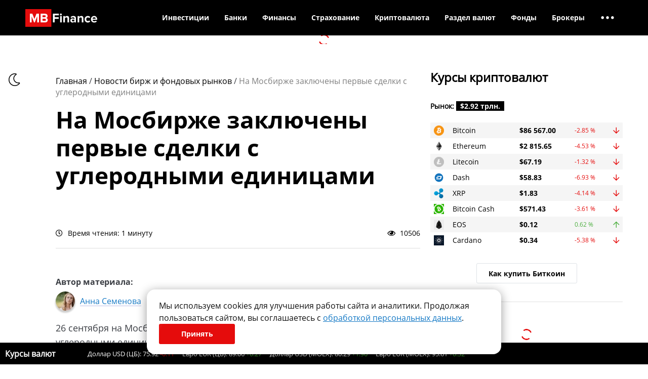

--- FILE ---
content_type: text/html; charset=UTF-8
request_url: https://mbfinance.ru/novosti-birzh-i-fondovyh-rynkov/na-mosbirzhe-zaklyucheny-pervye-sdelki-s-uglerodnymi-edinitsami/
body_size: 20447
content:
<!DOCTYPE html>
<html>

<head>
    <meta charset="UTF-8">
    <meta name="viewport" content="width=device-width, initial-scale=1">
    <link href="/favicon.ico" rel="shortcut icon" type="image/x-icon">
    <meta name="theme-color" content="#000000" />
        <meta name="verify-admitad" content="511f843531" />
    


    <script async src="//adaurum.ru/view/www/delivery/asyncjs.php"></script>
    <style>
        .adaurum-banners-header ins[data-revive-zoneid="527"],
        .adaurum-banners-header ins[data-revive-zoneid="527"] img {
            aspect-ratio: 1300 / 140;
        }

        .adaurum-banners-header ins[data-revive-zoneid="528"],
        .adaurum-banners-header ins[data-revive-zoneid="528"] img {
            aspect-ratio: 720 / 115;
        }

        .adaurum-banners-header ins[data-revive-zoneid="529"],
        .adaurum-banners-header ins[data-revive-zoneid="529"] img {
            aspect-ratio: 300 / 90;
        }

        .adaurum-banners-in-posts-main ins[data-revive-zoneid="532"],
        .adaurum-banners-in-posts-main ins[data-revive-zoneid="532"] img {
            aspect-ratio: 566 / 170;
        }

        .adaurum-banners-in-posts-main ins[data-revive-zoneid="531"],
        .adaurum-banners-in-posts-main ins[data-revive-zoneid="531"] img {
            aspect-ratio: 355 / 105;
        }

        .adaurum-banners-right ins[data-revive-zoneid="530"],
        .adaurum-banners-right ins[data-revive-zoneid="530"] img {
            aspect-ratio: 300 / 600;
        }
    </style>

    <script src="https://mbfinance.ru/wp-content/themes/mbf/dist/js/commercial/yandex.min.js?2023-02-06" async></script>

    
		<!-- All in One SEO 4.1.8 -->
		<title>На Мосбирже заключены первые сделки с углеродными единицами</title>
		<meta name="description" content="26 сентября на Мосбирже были заключены первые товарные сделки с углеродными единицами. За сутки было продано 20 единиц, каждая из которых стоила 1000 рублей. Биржевые торги, по заявлению пресс-службы площадки, прошли в режиме товарного аукциона." />
		<meta name="robots" content="max-snippet:-1, max-image-preview:large, max-video-preview:-1" />
		<link rel="canonical" href="https://mbfinance.ru/novosti-birzh-i-fondovyh-rynkov/na-mosbirzhe-zaklyucheny-pervye-sdelki-s-uglerodnymi-edinitsami/" />
		<meta property="og:locale" content="ru_RU" />
		<meta property="og:site_name" content="MBfinance | Мы рассказываем как заработать в интернете, как открыть свой бизнес, а также что такое криптовалюта" />
		<meta property="og:type" content="article" />
		<meta property="og:title" content="На Мосбирже заключены первые сделки с углеродными единицами" />
		<meta property="og:description" content="26 сентября на Мосбирже были заключены первые товарные сделки с углеродными единицами. За сутки было продано 20 единиц, каждая из которых стоила 1000 рублей. Биржевые торги, по заявлению пресс-службы площадки, прошли в режиме товарного аукциона." />
		<meta property="og:url" content="https://mbfinance.ru/novosti-birzh-i-fondovyh-rynkov/na-mosbirzhe-zaklyucheny-pervye-sdelki-s-uglerodnymi-edinitsami/" />
		<meta property="article:published_time" content="2022-09-27T08:48:46+00:00" />
		<meta property="article:modified_time" content="2022-09-27T08:48:46+00:00" />
		<meta name="twitter:card" content="summary" />
		<meta name="twitter:title" content="На Мосбирже заключены первые сделки с углеродными единицами" />
		<meta name="twitter:description" content="26 сентября на Мосбирже были заключены первые товарные сделки с углеродными единицами. За сутки было продано 20 единиц, каждая из которых стоила 1000 рублей. Биржевые торги, по заявлению пресс-службы площадки, прошли в режиме товарного аукциона." />
		<meta name="google" content="nositelinkssearchbox" />
		<!-- All in One SEO -->

<link rel='dns-prefetch' href='//s.w.org' />
<link rel='stylesheet' id='catch-infinite-scroll-css'  href='https://mbfinance.ru/wp-content/plugins/catch-infinite-scroll/public/css/catch-infinite-scroll-public.css?ver=2.0.3' type='text/css' media='all' />
<link rel='stylesheet' id='plugins.min.css-css'  href='https://mbfinance.ru/wp-content/themes/mbf/dist/css/plugins.min.css' type='text/css' media='all' />
<link rel='stylesheet' id='style.min.css-css'  href='https://mbfinance.ru/wp-content/themes/mbf/dist/css/style.min.css?2023-06-15-19-32' type='text/css' media='all' />
<link rel='stylesheet' id='jquery-lazyloadxt-fadein-css-css'  href='//mbfinance.ru/wp-content/plugins/a3-lazy-load/assets/css/jquery.lazyloadxt.fadein.css?ver=5.8.3' type='text/css' media='all' />
<link rel='stylesheet' id='a3a3_lazy_load-css'  href='//mbfinance.ru/wp-content/uploads/sass/a3_lazy_load.min.css?ver=1655972376' type='text/css' media='all' />
<script type='text/javascript' src='https://mbfinance.ru/wp-includes/js/jquery/jquery.min.js?ver=3.6.0' id='jquery-core-js'></script>
<script type='text/javascript' src='https://mbfinance.ru/wp-includes/js/jquery/jquery-migrate.min.js?ver=3.3.2' id='jquery-migrate-js'></script>
<script type='text/javascript' id='true_loadmore-js-extra'>
/* <![CDATA[ */
var loaderPost = {"ajaxurl":"https:\/\/mbfinance.ru\/wp-admin\/admin-ajax.php"};
/* ]]> */
</script>
<script type='text/javascript' src='https://mbfinance.ru/wp-content/themes/mbf/dist/js/loadmore.min.js?ver=5.8.3' id='true_loadmore-js'></script>
<link rel="https://api.w.org/" href="https://mbfinance.ru/wp-json/" /><link rel="alternate" type="application/json" href="https://mbfinance.ru/wp-json/wp/v2/posts/26455" /><link rel="alternate" type="application/json+oembed" href="https://mbfinance.ru/wp-json/oembed/1.0/embed?url=https%3A%2F%2Fmbfinance.ru%2Fnovosti-birzh-i-fondovyh-rynkov%2Fna-mosbirzhe-zaklyucheny-pervye-sdelki-s-uglerodnymi-edinitsami%2F" />
<link rel="alternate" type="text/xml+oembed" href="https://mbfinance.ru/wp-json/oembed/1.0/embed?url=https%3A%2F%2Fmbfinance.ru%2Fnovosti-birzh-i-fondovyh-rynkov%2Fna-mosbirzhe-zaklyucheny-pervye-sdelki-s-uglerodnymi-edinitsami%2F&#038;format=xml" />
<meta property="og:type" content="website"><meta property="og:site_name" content="MBFinance.ru"><meta property="og:title" content="На Мосбирже заключены первые сделки с углеродными единицами"><meta property="og:url" content="https://mbfinance.ru/novosti-birzh-i-fondovyh-rynkov/na-mosbirzhe-zaklyucheny-pervye-sdelki-s-uglerodnymi-edinitsami/"><meta property="og:locale" content="ru_RU"><meta property="og:image:width" content="968"><meta property="og:image:height" content="504"><meta property="og:image" content="https://mbfinance.ru/wp-content/uploads/2022/09/original-1smk-604x340.jpg"/></head>

<!-- Cookie Consent Banner -->
<div class="cookie-banner-content">
	<div>
		Мы используем cookies для улучшения работы сайта и аналитики. Продолжая пользоваться сайтом, вы соглашаетесь с <a href="/privacy-policy/">обработкой персональных данных</a>.	</div>
	<button class="button red" onclick="acceptCookies()">
		Принять	</button>
</div>

<script>
	function acceptCookies() {
		localStorage.setItem('cookiesAccepted', 'true');
		document.querySelector('.cookie-banner-content').style.display = 'none';
	}

	let interval = setInterval(function() {
		if (document.querySelector('.cookie-banner-content')) {
			if (localStorage.getItem('cookiesAccepted') === 'true') {
				document.querySelector('.cookie-banner-content').style.display = 'none';
				clearInterval(interval);
			} else {
				document.querySelector('.cookie-banner-content').style.display = 'flex';
				clearInterval(interval);
			}
		}
	}, 1000);
</script>
<script type="text/javascript">
	(function() {

		// Флаг, что Метрика уже загрузилась.
		var loadedMetrica = false,
			// Переменная для хранения таймера.
			timerId;

		// Для бота Яндекса грузим Метрику сразу без "отложки",
		// чтобы в панели Метрики были зелёные кружочки
		// при проверке корректности установки счётчика.
		if (navigator.userAgent.indexOf('YandexMetrika') > -1) {
			loadMetrica();
		} else {
			// Подключаем Метрику, если юзер начал скроллить.
			window.addEventListener('scroll', loadMetrica, {
				passive: true
			});

			// Подключаем Метрику, если юзер коснулся экрана.
			window.addEventListener('touchstart', loadMetrica);

			// Подключаем Метрику, если юзер дернул мышкой.
			document.addEventListener('mouseenter', loadMetrica);

			// Подключаем Метрику, если юзер кликнул мышкой.
			document.addEventListener('click', loadMetrica);

			// Подключаем Метрику при полной загрузке DOM дерева,
			// с "отложкой" в 1 секунду через setTimeout,
			// если пользователь ничего вообще не делал (фоллбэк).
			document.addEventListener('DOMContentLoaded', loadFallback);
		}

		function loadFallback() {
			timerId = setTimeout(loadMetrica, 3000);
		}

		function loadMetrica(e) {
			if (localStorage.getItem('cookiesAccepted') === 'true' || 1) {
				// Если флаг загрузки Метрики отмечен,
				// то ничего более не делаем.

				if (loadedMetrica) {
					return;
				}
				// Yandex.Metrika counter
				(function(m, e, t, r, i, k, a) {
					m[i] = m[i] || function() {
						(m[i].a = m[i].a || []).push(arguments)
					};
					m[i].l = 1 * new Date();
					k = e.createElement(t), a = e.getElementsByTagName(t)[0], k.async = 1, k.src = r, a.parentNode.insertBefore(k, a)
				})
				(window, document, "script", "https://mc.yandex.ru/metrika/tag.js", "ym");

				ym(87134674, "init", {
					clickmap: true,
					trackLinks: true,
					accurateTrackBounce: true,
					webvisor: true,
					ecommerce: "dataLayer"
				});
				// END Yandex.Metrika counter

				// VK Retargeting tag
				! function() {
					var t = document.createElement("script");
					t.type = "text/javascript";
					t.async = true;
					t.src = "https://vk.com/js/api/openapi.js?169";
					t.onload = function() {
						VK.Retargeting.Init("VK-RTRG-1614220-4tdU6");
						VK.Retargeting.Hit();
					};
					document.head.appendChild(t);
				}();
				// END VK Retargeting tag


				// Отмечаем флаг, что Метрика загрузилась,
				// чтобы не загружать её повторно при других
				// событиях пользователя и старте фоллбэка.
				loadedMetrica = true;

				// Очищаем таймер, чтобы избежать лишних утечек памяти.
				clearTimeout(timerId);

				// Отключаем всех наших слушателей от всех событий,
				// чтобы избежать утечек памяти.
				window.removeEventListener('scroll', loadMetrica);
				window.removeEventListener('touchstart', loadMetrica);
				document.removeEventListener('mouseenter', loadMetrica);
				document.removeEventListener('click', loadMetrica);
				document.removeEventListener('DOMContentLoaded', loadFallback);
			}
		}
	})()
</script>
<noscript>
	<!-- Yandex.Metrika counter -->
	<div><img src="https://mc.yandex.ru/watch/87134674" style="position:absolute; left:-9999px;" alt="" /></div>
	<!-- /Yandex.Metrika counter -->
	<!-- VK Retargeting tag -->
	<img src="https://vk.com/rtrg?p=VK-RTRG-1614220-4tdU6" style="position:fixed; left:-999px;" alt=""/>
	<!-- END VK Retargeting tag -->
</noscript><body>
        <div id="page_container">

        <div class="page_wrapper single_page">

            <header class="website_header">
                <div class="top_header ">
    <div class="mobile_menu_overlay"></div>
	<div class="container">
		<div class="header_inner clearfix">
			<a href="/" class="logo"><img src="/_img/style/logo.svg" alt="MBFinance.ru"></a>

			<ul class="nav top_menu">
				<li class="wrap_menu_item" data-parent_num="1"><a class="menu_item" href="https://mbfinance.ru/category/investitsii/">Инвестиции</a>
<ul class="sub-menu">
	<li class="wrap_menu_item" data-parent_num="1"><a class="menu_item" href="https://mbfinance.ru/category/investitsii/osnovy-investirovaniya/">Основы инвестирования</a>
</li>	<li class="wrap_menu_item" data-parent_num="1"><a class="menu_item" href="https://mbfinance.ru/category/investitsii/foreks/">Форекс</a>
	<ul class="sub-menu">
		<li class="wrap_menu_item" data-parent_num="1"><a class="menu_item" href="https://mbfinance.ru/category/investitsii/foreks/osnovy-rynka-forex/">Основы рынка Форекс</a>
</li>		<li class="wrap_menu_item" data-parent_num="1"><a class="menu_item" href="https://mbfinance.ru/category/investitsii/foreks/foreks-brokery/">Форекс-брокеры</a>
</li>		<li class="wrap_menu_item" data-parent_num="1"><a class="menu_item" href="https://mbfinance.ru/category/investitsii/foreks/pamm-scheta/">ПАММ-счета</a>
</li>	</ul>

</li>	<li class="wrap_menu_item" data-parent_num="1"><a class="menu_item" href="https://mbfinance.ru/category/investitsii/fondovyj-rynok/">Фондовый рынок</a>
	<ul class="sub-menu">
		<li class="wrap_menu_item" data-parent_num="1"><a class="menu_item" href="https://mbfinance.ru/category/investitsii/fondovyj-rynok/osnovy-fondovogo-rynka/">Основы фондового рынка</a>
</li>	</ul>

</li>	<li class="wrap_menu_item" data-parent_num="1"><a class="menu_item" href="https://mbfinance.ru/category/investitsii/fyuchersy/">Фьючерсы</a>
</li>	<li class="wrap_menu_item" data-parent_num="1"><a class="menu_item" href="https://mbfinance.ru/category/investitsii/rynok-obligatsij/">Рынок облигаций</a>
</li>	<li class="wrap_menu_item" data-parent_num="1"><a class="menu_item" href="https://mbfinance.ru/category/investitsii/investitsii-v-dragotsennye-metally/">Инвестиции в драгоценные металлы</a>
</li>	<li class="wrap_menu_item" data-parent_num="1"><a class="menu_item" href="https://mbfinance.ru/category/investitsii/investitsii-v-dragotsennye-kamni/">Инвестиции в драгоценные камни</a>
</li>	<li class="wrap_menu_item" data-parent_num="1"><a class="menu_item" href="https://mbfinance.ru/category/investitsii/prognozy-i-analitika/">Прогнозы и аналитика рынка</a>
</li></ul>

</li><li class="wrap_menu_item" data-parent_num="2"><a class="menu_item" href="https://mbfinance.ru/category/banki/">Банки</a>
<ul class="sub-menu">
	<li class="wrap_menu_item" data-parent_num="2"><a class="menu_item" href="https://mbfinance.ru/category/banki/kredit-banki/">Статьи о кредитах</a>
</li>	<li class="wrap_menu_item" data-parent_num="2"><a class="menu_item" href="https://mbfinance.ru/category/banki/informatsiya-o-kartah/">Информация о картах</a>
</li>	<li class="wrap_menu_item" data-parent_num="2"><a class="menu_item" href="https://mbfinance.ru/category/banki/vklady-i-scheta/">Вклады и счета</a>
</li></ul>

</li><li class="wrap_menu_item" data-parent_num="3"><a class="menu_item" href="https://mbfinance.ru/category/lichnye-finansy/">Финансы</a>
<ul class="sub-menu">
	<li class="wrap_menu_item" data-parent_num="3"><a class="menu_item" href="https://mbfinance.ru/category/lichnye-finansy/nakoplenie/">Заработок и пассивный доход</a>
</li>	<li class="wrap_menu_item" data-parent_num="3"><a class="menu_item" href="https://mbfinance.ru/category/lichnye-finansy/denezhnye-rashody/">Денежные расходы</a>
</li>	<li class="wrap_menu_item" data-parent_num="3"><a class="menu_item" href="https://mbfinance.ru/category/lichnye-finansy/vozvrat-dolgov/">Возврат долгов</a>
</li>	<li class="wrap_menu_item" data-parent_num="3"><a class="menu_item" href="https://mbfinance.ru/category/lichnye-finansy/motivatsiya-i-uspeh/">Мотивация и успех</a>
</li>	<li class="wrap_menu_item" data-parent_num="3"><a class="menu_item" href="https://mbfinance.ru/finansy/vklady/">Вклады</a>
</li>	<li class="wrap_menu_item" data-parent_num="3"><a class="menu_item" href="https://mbfinance.ru/finansy/kredity/">Кредиты</a>
</li>	<li class="wrap_menu_item" data-parent_num="3"><a class="menu_item" href="https://mbfinance.ru/finansy/zajmy/">Займы</a>
</li></ul>

</li><li class="wrap_menu_item" data-parent_num="4"><a class="menu_item" href="#">Страхование</a>
<ul class="sub-menu">
	<li class="wrap_menu_item" data-parent_num="4"><a class="menu_item" href="https://mbfinance.ru/category/strahovanie/">Статьи о страховании</a>
	<ul class="sub-menu">
		<li class="wrap_menu_item" data-parent_num="4"><a class="menu_item" href="https://mbfinance.ru/category/strahovanie/strahovanie-zhizni/">Страхование жизни</a>
</li>	</ul>

</li>	<li class="wrap_menu_item" data-parent_num="4"><a class="menu_item" href="https://mbfinance.ru/category/novosti-strahovaniya/">Новости страхования</a>
</li>	<li class="wrap_menu_item" data-parent_num="4"><a class="menu_item" href="/strakhovye-kompanii/">Страховые компании</a>
</li>	<li class="wrap_menu_item" data-parent_num="4"><a class="menu_item" href="/strakhovye-kompanii/strahovanie-ot-neschastnogo-sluchaya/">Калькуляторы страхования</a>
</li></ul>

</li><li class="wrap_menu_item" data-parent_num="5"><a class="menu_item" href="https://mbfinance.ru/vsyo-o-kriptovalyute-mayninge-i-bitkoine/">Криптовалюта</a>
<ul class="sub-menu">
	<li class="wrap_menu_item" data-parent_num="5"><a class="menu_item" href="https://mbfinance.ru/kursy-kriptovalyut/">Курс криптовалют</a>
</li>	<li class="wrap_menu_item" data-parent_num="5"><a class="menu_item" href="https://mbfinance.ru/types-cryptocurrency/">Виды криптовалют</a>
</li>	<li class="wrap_menu_item" data-parent_num="5"><a class="menu_item" href="https://mbfinance.ru/category/investitsii/kriptovalyuty/novosti/">Новости криптовалют</a>
</li>	<li class="wrap_menu_item" data-parent_num="5"><a class="menu_item" href="https://mbfinance.ru/cryptocurrency/articles/">Информация и руководства</a>
</li>	<li class="wrap_menu_item" data-parent_num="5"><a class="menu_item" href="https://mbfinance.ru/mining/">Майнинг</a>
</li>	<li class="wrap_menu_item" data-parent_num="5"><a class="menu_item" href="https://mbfinance.ru/ratings-and-reviews/">Рейтинги и обзоры сервисов</a>
</li></ul>

</li><li class="wrap_menu_item" data-parent_num="6"><a class="menu_item" href="#">Раздел валют</a>
<ul class="sub-menu">
	<li class="wrap_menu_item" data-parent_num="6"><a class="menu_item" href="https://mbfinance.ru/valuty/kurs-valut-cb/">Курс валют ЦБ РФ</a>
</li>	<li class="wrap_menu_item" data-parent_num="6"><a class="menu_item" href="/valuty/">Курс валют в банках</a>
</li>	<li class="wrap_menu_item" data-parent_num="6"><a class="menu_item" href="https://mbfinance.ru/valuty/convert/">Перевод валют</a>
</li></ul>

</li><li class="wrap_menu_item" data-parent_num="7"><a class="menu_item" href="https://mbfinance.ru/funds">Фонды</a>
<ul class="sub-menu">
	<li class="wrap_menu_item" data-parent_num="7"><a class="menu_item" href="https://mbfinance.ru/funds/etf/">ETF-фонды</a>
</li>	<li class="wrap_menu_item" data-parent_num="7"><a class="menu_item" href="https://mbfinance.ru/funds/pif/">ПИФ</a>
</li></ul>

</li><li class="wrap_menu_item last_visible_parent" data-parent_num="8"><a class="menu_item" href="https://mbfinance.ru/brokers/forex-brokers/">Брокеры</a>
<ul class="sub-menu">
	<li class="wrap_menu_item" data-parent_num="8"><a class="menu_item" href="https://mbfinance.ru/brokers/forex-brokers/">Рейтинг форекс брокеров</a>
</li>	<li class="wrap_menu_item" data-parent_num="8"><a class="menu_item" href="https://mbfinance.ru/brokers/cryptocurrency-brokers/">Топ криптовалютных бирж</a>
</li>	<li class="wrap_menu_item" data-parent_num="8"><a class="menu_item" href="https://mbfinance.ru/brokers/stock-brokers/">Фондовые брокеры</a>
</li></ul>

</li><li class="wrap_menu_item hide_menu_item" data-parent_num="9"><a class="menu_item" href="https://mbfinance.ru/category/nedvizhimost/">Недвижимость</a>
<ul class="sub-menu">
	<li class="wrap_menu_item" data-parent_num="9"><a class="menu_item" href="https://mbfinance.ru/category/nedvizhimost/investitsii-v-nedvizhimost-nedvizhimost/">Инвестиции в недвижимость</a>
</li>	<li class="wrap_menu_item" data-parent_num="9"><a class="menu_item" href="https://mbfinance.ru/category/nedvizhimost/arenda-nedvizhimosti/">Аренда недвижимости</a>
</li>	<li class="wrap_menu_item" data-parent_num="9"><a class="menu_item" href="https://mbfinance.ru/category/nedvizhimost/kuplya-prodazha-nedvizhimosti/">Купля-продажа недвижимости</a>
</li>	<li class="wrap_menu_item" data-parent_num="9"><a class="menu_item" href="https://mbfinance.ru/category/nedvizhimost/upravlenie-nedvighimostyyu/">Управление недвижимостью</a>
</li></ul>

</li><li class="wrap_menu_item hide_menu_item" data-parent_num="10"><a class="menu_item" href="https://mbfinance.ru/category/rabota-i-karera/">Работа и карьера</a>
<ul class="sub-menu">
	<li class="wrap_menu_item" data-parent_num="10"><a class="menu_item" href="https://mbfinance.ru/category/rabota-i-karera/poisk-raboty/">Поиск работы</a>
</li>	<li class="wrap_menu_item" data-parent_num="10"><a class="menu_item" href="https://mbfinance.ru/category/rabota-i-karera/uslovia-raboty/">Условия работы</a>
</li>	<li class="wrap_menu_item" data-parent_num="10"><a class="menu_item" href="https://mbfinance.ru/category/rabota-i-karera/pensiya/">Пенсия</a>
</li></ul>

</li><li class="wrap_menu_item hide_menu_item" data-parent_num="11"><a class="menu_item" href="#">Еще</a>
<ul class="sub-menu">
	<li class="wrap_menu_item" data-parent_num="11"><a class="menu_item" href="https://mbfinance.ru/category/biznes/">Бизнес</a>
	<ul class="sub-menu">
		<li class="wrap_menu_item" data-parent_num="11"><a class="menu_item" href="https://mbfinance.ru/category/biznes/otkrytie-biznesa/">Открытие бизнеса</a>
</li>		<li class="wrap_menu_item" data-parent_num="11"><a class="menu_item" href="https://mbfinance.ru/category/biznes/idei-dlya-biznesa/">Идеи для бизнеса</a>
</li>		<li class="wrap_menu_item" data-parent_num="11"><a class="menu_item" href="https://mbfinance.ru/category/biznes/biznes-v-internet/">Бизнес в интернете</a>
</li>		<li class="wrap_menu_item" data-parent_num="11"><a class="menu_item" href="https://mbfinance.ru/category/zarabotok-v-sotsialnyh-setyah/">Заработок в социальных сетях</a>
		<ul class="sub-menu">
			<li class="wrap_menu_item" data-parent_num="11"><a class="menu_item" href="https://mbfinance.ru/category/zarabotok-v-sotsialnyh-setyah/zarabotok-s-pomoshhyu-youtube/">Заработок с помощью YouTube</a>
</li>		</ul>

</li>		<li class="wrap_menu_item" data-parent_num="11"><a class="menu_item" href="https://mbfinance.ru/category/biznes/venchurnyj-biznes/">Венчурный бизнес</a>
</li>		<li class="wrap_menu_item" data-parent_num="11"><a class="menu_item" href="https://mbfinance.ru/category/biznes/upravlenie-biznesom/">Управление бизнесом</a>
</li>		<li class="wrap_menu_item" data-parent_num="11"><a class="menu_item" href="https://mbfinance.ru/category/biznes/biznes-plany/">Бизнес-планы</a>
</li>		<li class="wrap_menu_item" data-parent_num="11"><a class="menu_item" href="https://mbfinance.ru/category/biznes/zakrytie-biznesa/">Закрытие бизнеса</a>
</li>	</ul>

</li>	<li class="wrap_menu_item" data-parent_num="11"><a class="menu_item" href="https://mbfinance.ru/category/terminy/">Термины</a>
</li>	<li class="wrap_menu_item" data-parent_num="11"><a class="menu_item" href="https://mbfinance.ru/instruments/">Инструменты для трейдинга</a>
</li>	<li class="wrap_menu_item" data-parent_num="11"><a class="menu_item" href="https://mbfinance.ru/category/quizzes/">Квизы</a>
</li>	<li class="wrap_menu_item" data-parent_num="11"><a class="menu_item" href="https://mbfinance.ru/category/zakon-i-pravo/">Закон и право</a>
	<ul class="sub-menu">
		<li class="wrap_menu_item" data-parent_num="11"><a class="menu_item" href="https://mbfinance.ru/category/zakon-i-pravo/litsenzirovanie-i-sertifikatsiya/">Лицензирование и сертификация</a>
</li>		<li class="wrap_menu_item" data-parent_num="11"><a class="menu_item" href="https://mbfinance.ru/category/zakon-i-pravo/yuridicheskie-dokumenty/">Юридические документы</a>
</li>		<li class="wrap_menu_item" data-parent_num="11"><a class="menu_item" href="https://mbfinance.ru/category/zakon-i-pravo/buhgalterskij-uchet/">Бухгалтерский учет</a>
</li>		<li class="wrap_menu_item" data-parent_num="11"><a class="menu_item" href="https://mbfinance.ru/category/zakon-i-pravo/bankrotstvo/">Банкротство</a>
</li>		<li class="wrap_menu_item" data-parent_num="11"><a class="menu_item" href="https://mbfinance.ru/category/zakon-i-pravo/nalogi/">Налоги</a>
</li>	</ul>

</li></ul>

</li><li class="wrap_menu_item last_dots"><span class="menu_dots"><i class="far fa-ellipsis-h"></i></span><ul class="sub-menu"><li class="wrap_menu_item"><a class="menu_item" href="https://mbfinance.ru/category/nedvizhimost/">Недвижимость</a></li><li class="wrap_menu_item"><a class="menu_item" href="https://mbfinance.ru/category/rabota-i-karera/">Работа и карьера</a></li><li class="wrap_menu_item"><a class="menu_item" href="#">Еще</a></li></ul></li>			</ul>

			
            <div class="mobile_menu_btn d-lg-none">
                <div class="open_menu">
                    <i class="fal fa-bars"></i>
                </div>
                <div class="close_menu">
                    <i class="fal fa-times"></i>
                </div>
            </div>

		</div>

        <div class="mobile_menu_wrap">
            <ul class="nav mobile_menu">
                <li class="wrap_menu_item" data-parent_num="1"><a class="menu_item" href="https://mbfinance.ru/category/investitsii/">Инвестиции</a>
<ul class="sub-menu">
	<li class="wrap_menu_item" data-parent_num="1"><a class="menu_item" href="https://mbfinance.ru/category/investitsii/osnovy-investirovaniya/">Основы инвестирования</a>
</li>	<li class="wrap_menu_item" data-parent_num="1"><a class="menu_item" href="https://mbfinance.ru/category/investitsii/foreks/">Форекс</a>
	<ul class="sub-menu">
		<li class="wrap_menu_item" data-parent_num="1"><a class="menu_item" href="https://mbfinance.ru/category/investitsii/foreks/osnovy-rynka-forex/">Основы рынка Форекс</a>
</li>		<li class="wrap_menu_item" data-parent_num="1"><a class="menu_item" href="https://mbfinance.ru/category/investitsii/foreks/foreks-brokery/">Форекс-брокеры</a>
</li>		<li class="wrap_menu_item" data-parent_num="1"><a class="menu_item" href="https://mbfinance.ru/category/investitsii/foreks/pamm-scheta/">ПАММ-счета</a>
</li>	</ul>

</li>	<li class="wrap_menu_item" data-parent_num="1"><a class="menu_item" href="https://mbfinance.ru/category/investitsii/fondovyj-rynok/">Фондовый рынок</a>
	<ul class="sub-menu">
		<li class="wrap_menu_item" data-parent_num="1"><a class="menu_item" href="https://mbfinance.ru/category/investitsii/fondovyj-rynok/osnovy-fondovogo-rynka/">Основы фондового рынка</a>
</li>	</ul>

</li>	<li class="wrap_menu_item" data-parent_num="1"><a class="menu_item" href="https://mbfinance.ru/category/investitsii/fyuchersy/">Фьючерсы</a>
</li>	<li class="wrap_menu_item" data-parent_num="1"><a class="menu_item" href="https://mbfinance.ru/category/investitsii/rynok-obligatsij/">Рынок облигаций</a>
</li>	<li class="wrap_menu_item" data-parent_num="1"><a class="menu_item" href="https://mbfinance.ru/category/investitsii/investitsii-v-dragotsennye-metally/">Инвестиции в драгоценные металлы</a>
</li>	<li class="wrap_menu_item" data-parent_num="1"><a class="menu_item" href="https://mbfinance.ru/category/investitsii/investitsii-v-dragotsennye-kamni/">Инвестиции в драгоценные камни</a>
</li>	<li class="wrap_menu_item" data-parent_num="1"><a class="menu_item" href="https://mbfinance.ru/category/investitsii/prognozy-i-analitika/">Прогнозы и аналитика рынка</a>
</li></ul>

</li><li class="wrap_menu_item" data-parent_num="2"><a class="menu_item" href="https://mbfinance.ru/category/banki/">Банки</a>
<ul class="sub-menu">
	<li class="wrap_menu_item" data-parent_num="2"><a class="menu_item" href="https://mbfinance.ru/category/banki/kredit-banki/">Статьи о кредитах</a>
</li>	<li class="wrap_menu_item" data-parent_num="2"><a class="menu_item" href="https://mbfinance.ru/category/banki/informatsiya-o-kartah/">Информация о картах</a>
</li>	<li class="wrap_menu_item" data-parent_num="2"><a class="menu_item" href="https://mbfinance.ru/category/banki/vklady-i-scheta/">Вклады и счета</a>
</li></ul>

</li><li class="wrap_menu_item" data-parent_num="3"><a class="menu_item" href="https://mbfinance.ru/category/lichnye-finansy/">Финансы</a>
<ul class="sub-menu">
	<li class="wrap_menu_item" data-parent_num="3"><a class="menu_item" href="https://mbfinance.ru/category/lichnye-finansy/nakoplenie/">Заработок и пассивный доход</a>
</li>	<li class="wrap_menu_item" data-parent_num="3"><a class="menu_item" href="https://mbfinance.ru/category/lichnye-finansy/denezhnye-rashody/">Денежные расходы</a>
</li>	<li class="wrap_menu_item" data-parent_num="3"><a class="menu_item" href="https://mbfinance.ru/category/lichnye-finansy/vozvrat-dolgov/">Возврат долгов</a>
</li>	<li class="wrap_menu_item" data-parent_num="3"><a class="menu_item" href="https://mbfinance.ru/category/lichnye-finansy/motivatsiya-i-uspeh/">Мотивация и успех</a>
</li>	<li class="wrap_menu_item" data-parent_num="3"><a class="menu_item" href="https://mbfinance.ru/finansy/vklady/">Вклады</a>
</li>	<li class="wrap_menu_item" data-parent_num="3"><a class="menu_item" href="https://mbfinance.ru/finansy/kredity/">Кредиты</a>
</li>	<li class="wrap_menu_item" data-parent_num="3"><a class="menu_item" href="https://mbfinance.ru/finansy/zajmy/">Займы</a>
</li></ul>

</li><li class="wrap_menu_item" data-parent_num="4"><a class="menu_item" href="#">Страхование</a>
<ul class="sub-menu">
	<li class="wrap_menu_item" data-parent_num="4"><a class="menu_item" href="https://mbfinance.ru/category/strahovanie/">Статьи о страховании</a>
	<ul class="sub-menu">
		<li class="wrap_menu_item" data-parent_num="4"><a class="menu_item" href="https://mbfinance.ru/category/strahovanie/strahovanie-zhizni/">Страхование жизни</a>
</li>	</ul>

</li>	<li class="wrap_menu_item" data-parent_num="4"><a class="menu_item" href="https://mbfinance.ru/category/novosti-strahovaniya/">Новости страхования</a>
</li>	<li class="wrap_menu_item" data-parent_num="4"><a class="menu_item" href="/strakhovye-kompanii/">Страховые компании</a>
</li>	<li class="wrap_menu_item" data-parent_num="4"><a class="menu_item" href="/strakhovye-kompanii/strahovanie-ot-neschastnogo-sluchaya/">Калькуляторы страхования</a>
</li></ul>

</li><li class="wrap_menu_item" data-parent_num="5"><a class="menu_item" href="https://mbfinance.ru/vsyo-o-kriptovalyute-mayninge-i-bitkoine/">Криптовалюта</a>
<ul class="sub-menu">
	<li class="wrap_menu_item" data-parent_num="5"><a class="menu_item" href="https://mbfinance.ru/kursy-kriptovalyut/">Курс криптовалют</a>
</li>	<li class="wrap_menu_item" data-parent_num="5"><a class="menu_item" href="https://mbfinance.ru/types-cryptocurrency/">Виды криптовалют</a>
</li>	<li class="wrap_menu_item" data-parent_num="5"><a class="menu_item" href="https://mbfinance.ru/category/investitsii/kriptovalyuty/novosti/">Новости криптовалют</a>
</li>	<li class="wrap_menu_item" data-parent_num="5"><a class="menu_item" href="https://mbfinance.ru/cryptocurrency/articles/">Информация и руководства</a>
</li>	<li class="wrap_menu_item" data-parent_num="5"><a class="menu_item" href="https://mbfinance.ru/mining/">Майнинг</a>
</li>	<li class="wrap_menu_item" data-parent_num="5"><a class="menu_item" href="https://mbfinance.ru/ratings-and-reviews/">Рейтинги и обзоры сервисов</a>
</li></ul>

</li><li class="wrap_menu_item" data-parent_num="6"><a class="menu_item" href="#">Раздел валют</a>
<ul class="sub-menu">
	<li class="wrap_menu_item" data-parent_num="6"><a class="menu_item" href="https://mbfinance.ru/valuty/kurs-valut-cb/">Курс валют ЦБ РФ</a>
</li>	<li class="wrap_menu_item" data-parent_num="6"><a class="menu_item" href="/valuty/">Курс валют в банках</a>
</li>	<li class="wrap_menu_item" data-parent_num="6"><a class="menu_item" href="https://mbfinance.ru/valuty/convert/">Перевод валют</a>
</li></ul>

</li><li class="wrap_menu_item" data-parent_num="7"><a class="menu_item" href="https://mbfinance.ru/funds">Фонды</a>
<ul class="sub-menu">
	<li class="wrap_menu_item" data-parent_num="7"><a class="menu_item" href="https://mbfinance.ru/funds/etf/">ETF-фонды</a>
</li>	<li class="wrap_menu_item" data-parent_num="7"><a class="menu_item" href="https://mbfinance.ru/funds/pif/">ПИФ</a>
</li></ul>

</li><li class="wrap_menu_item last_visible_parent" data-parent_num="8"><a class="menu_item" href="https://mbfinance.ru/brokers/forex-brokers/">Брокеры</a>
<ul class="sub-menu">
	<li class="wrap_menu_item" data-parent_num="8"><a class="menu_item" href="https://mbfinance.ru/brokers/forex-brokers/">Рейтинг форекс брокеров</a>
</li>	<li class="wrap_menu_item" data-parent_num="8"><a class="menu_item" href="https://mbfinance.ru/brokers/cryptocurrency-brokers/">Топ криптовалютных бирж</a>
</li>	<li class="wrap_menu_item" data-parent_num="8"><a class="menu_item" href="https://mbfinance.ru/brokers/stock-brokers/">Фондовые брокеры</a>
</li></ul>

</li><li class="wrap_menu_item hide_menu_item" data-parent_num="9"><a class="menu_item" href="https://mbfinance.ru/category/nedvizhimost/">Недвижимость</a>
<ul class="sub-menu">
	<li class="wrap_menu_item" data-parent_num="9"><a class="menu_item" href="https://mbfinance.ru/category/nedvizhimost/investitsii-v-nedvizhimost-nedvizhimost/">Инвестиции в недвижимость</a>
</li>	<li class="wrap_menu_item" data-parent_num="9"><a class="menu_item" href="https://mbfinance.ru/category/nedvizhimost/arenda-nedvizhimosti/">Аренда недвижимости</a>
</li>	<li class="wrap_menu_item" data-parent_num="9"><a class="menu_item" href="https://mbfinance.ru/category/nedvizhimost/kuplya-prodazha-nedvizhimosti/">Купля-продажа недвижимости</a>
</li>	<li class="wrap_menu_item" data-parent_num="9"><a class="menu_item" href="https://mbfinance.ru/category/nedvizhimost/upravlenie-nedvighimostyyu/">Управление недвижимостью</a>
</li></ul>

</li><li class="wrap_menu_item hide_menu_item" data-parent_num="10"><a class="menu_item" href="https://mbfinance.ru/category/rabota-i-karera/">Работа и карьера</a>
<ul class="sub-menu">
	<li class="wrap_menu_item" data-parent_num="10"><a class="menu_item" href="https://mbfinance.ru/category/rabota-i-karera/poisk-raboty/">Поиск работы</a>
</li>	<li class="wrap_menu_item" data-parent_num="10"><a class="menu_item" href="https://mbfinance.ru/category/rabota-i-karera/uslovia-raboty/">Условия работы</a>
</li>	<li class="wrap_menu_item" data-parent_num="10"><a class="menu_item" href="https://mbfinance.ru/category/rabota-i-karera/pensiya/">Пенсия</a>
</li></ul>

</li><li class="wrap_menu_item hide_menu_item" data-parent_num="11"><a class="menu_item" href="#">Еще</a>
<ul class="sub-menu">
	<li class="wrap_menu_item" data-parent_num="11"><a class="menu_item" href="https://mbfinance.ru/category/biznes/">Бизнес</a>
	<ul class="sub-menu">
		<li class="wrap_menu_item" data-parent_num="11"><a class="menu_item" href="https://mbfinance.ru/category/biznes/otkrytie-biznesa/">Открытие бизнеса</a>
</li>		<li class="wrap_menu_item" data-parent_num="11"><a class="menu_item" href="https://mbfinance.ru/category/biznes/idei-dlya-biznesa/">Идеи для бизнеса</a>
</li>		<li class="wrap_menu_item" data-parent_num="11"><a class="menu_item" href="https://mbfinance.ru/category/biznes/biznes-v-internet/">Бизнес в интернете</a>
</li>		<li class="wrap_menu_item" data-parent_num="11"><a class="menu_item" href="https://mbfinance.ru/category/zarabotok-v-sotsialnyh-setyah/">Заработок в социальных сетях</a>
		<ul class="sub-menu">
			<li class="wrap_menu_item" data-parent_num="11"><a class="menu_item" href="https://mbfinance.ru/category/zarabotok-v-sotsialnyh-setyah/zarabotok-s-pomoshhyu-youtube/">Заработок с помощью YouTube</a>
</li>		</ul>

</li>		<li class="wrap_menu_item" data-parent_num="11"><a class="menu_item" href="https://mbfinance.ru/category/biznes/venchurnyj-biznes/">Венчурный бизнес</a>
</li>		<li class="wrap_menu_item" data-parent_num="11"><a class="menu_item" href="https://mbfinance.ru/category/biznes/upravlenie-biznesom/">Управление бизнесом</a>
</li>		<li class="wrap_menu_item" data-parent_num="11"><a class="menu_item" href="https://mbfinance.ru/category/biznes/biznes-plany/">Бизнес-планы</a>
</li>		<li class="wrap_menu_item" data-parent_num="11"><a class="menu_item" href="https://mbfinance.ru/category/biznes/zakrytie-biznesa/">Закрытие бизнеса</a>
</li>	</ul>

</li>	<li class="wrap_menu_item" data-parent_num="11"><a class="menu_item" href="https://mbfinance.ru/category/terminy/">Термины</a>
</li>	<li class="wrap_menu_item" data-parent_num="11"><a class="menu_item" href="https://mbfinance.ru/instruments/">Инструменты для трейдинга</a>
</li>	<li class="wrap_menu_item" data-parent_num="11"><a class="menu_item" href="https://mbfinance.ru/category/quizzes/">Квизы</a>
</li>	<li class="wrap_menu_item" data-parent_num="11"><a class="menu_item" href="https://mbfinance.ru/category/zakon-i-pravo/">Закон и право</a>
	<ul class="sub-menu">
		<li class="wrap_menu_item" data-parent_num="11"><a class="menu_item" href="https://mbfinance.ru/category/zakon-i-pravo/litsenzirovanie-i-sertifikatsiya/">Лицензирование и сертификация</a>
</li>		<li class="wrap_menu_item" data-parent_num="11"><a class="menu_item" href="https://mbfinance.ru/category/zakon-i-pravo/yuridicheskie-dokumenty/">Юридические документы</a>
</li>		<li class="wrap_menu_item" data-parent_num="11"><a class="menu_item" href="https://mbfinance.ru/category/zakon-i-pravo/buhgalterskij-uchet/">Бухгалтерский учет</a>
</li>		<li class="wrap_menu_item" data-parent_num="11"><a class="menu_item" href="https://mbfinance.ru/category/zakon-i-pravo/bankrotstvo/">Банкротство</a>
</li>		<li class="wrap_menu_item" data-parent_num="11"><a class="menu_item" href="https://mbfinance.ru/category/zakon-i-pravo/nalogi/">Налоги</a>
</li>	</ul>

</li></ul>

</li><li class="wrap_menu_item last_dots"><span class="menu_dots"><i class="far fa-ellipsis-h"></i></span><ul class="sub-menu"><li class="wrap_menu_item"><a class="menu_item" href="https://mbfinance.ru/category/nedvizhimost/">Недвижимость</a></li><li class="wrap_menu_item"><a class="menu_item" href="https://mbfinance.ru/category/rabota-i-karera/">Работа и карьера</a></li><li class="wrap_menu_item"><a class="menu_item" href="#">Еще</a></li></ul></li>            </ul>

			        </div>

	</div>
</div>

<div class="top_button" title="Наверх">
    <div class="top_button_inner">
        <div class="icon"><i class="fal fa-angle-up"></i></div>
        <div class="title">Наверх</div>
    </div>
</div>            </header>

            
	<div class="adaurum-banners-header container pt-3 pt-xl-4 post_page pb-0">
		<div class="row">
			<div class="col offset-xl-1">
				<div class="d-block w-100 w-sm-auto in_post_column pt-0">
					<ins class="d-none d-lg-block w-100" data-revive-zoneid="527" data-revive-id="ef31140a2143d1fde6638a033856c01e"></ins>
					<ins class="d-none d-sm-block d-lg-none w-100" data-revive-zoneid="528" data-revive-id="ef31140a2143d1fde6638a033856c01e"></ins>
					<ins class="d-block d-sm-none w-100" data-revive-zoneid="529" data-revive-id="ef31140a2143d1fde6638a033856c01e"></ins>
				</div>
			</div>
		</div>
	</div>

            <div class="wrap_container">
                <div class="content">
<div class="main_container post_page">
    <div class="container">
        <div class="row">
            <div class="col-xl-7 offset-xl-1 col-lg-8 offset-lg-0">
                <div class="in_post_column">

                    
                    <div class="wrap_night_mode night_mode_block">
                        <div class="mode_item night_mode" data-page_mode="night" title="Ночной режим">
                            <div class="icon icon_off"><i class="fal fa-moon"></i></div>
                            <div class="icon icon_on"><i class="fas fa-moon"></i></div>
                            <div class="title">Ночной режим</div>
                        </div>
                                            </div>

                                        

                            
                                                                <article>
                                                                        <meta itemprop="identifier" content="26455">

                                    <div class="aioseo-breadcrumbs breadcrumbs" itemscope itemtype="https://schema.org/BreadcrumbList">
			<span class="aioseo-breadcrumb" itemscope itemtype="https://schema.org/ListItem" itemprop="itemListElement">
				<a class="breadcrumbs__link" href="https://mbfinance.ru" itemprop="item">
					<span itemprop="name"> Главная </span>
					<meta itemprop="position" content="1">
				</a>
			</span>
		<span class="aioseo-breadcrumb-separator breadcrumbs__separator">&#047;</span>
			<span class="aioseo-breadcrumb" itemscope itemtype="https://schema.org/ListItem" itemprop="itemListElement">
				<a class="breadcrumbs__link" href="https://mbfinance.ru/category/novosti-birzh-i-fondovyh-rynkov/" itemprop="item">
					<span itemprop="name"> Новости бирж и фондовых рынков </span>
					<meta itemprop="position" content="2">
				</a>
			</span>
		<span class="aioseo-breadcrumb-separator breadcrumbs__separator">&#047;</span>
			<span class="aioseo-breadcrumb breadcrumbs__current" itemscope itemtype="https://schema.org/ListItem" itemprop="itemListElement">
				
					<span itemprop="name"> На Мосбирже заключены первые сделки с углеродными единицами </span>
					<meta itemprop="position" content="3">
				
			</span>
		</div>
                                    <h1 class="post_title" itemprop="headline">На Мосбирже заключены первые сделки с углеродными единицами</h1>

                                                                        <div class="params">
                                        <div class="params_top params_bottom clearfix">
                                            <script async src="//yastatic.net/es5-shims/0.0.2/es5-shims.min.js"></script>
                                            <script async src="//yastatic.net/share2/share.js"></script>
                                                                                        <div class="param_left read_time">
                                                <span class="icon"><i class="far fa-clock"></i></span>
                                                <span class="title_time">Время чтения: 1 минутy</span>
                                            </div>
                                            <div class="count_views param_right">
                                                <span class="title"><i class="far fa-eye"></i></span>
                                                <span class="value">10506</span>
                                            </div>
                                            <div class="night_mode_block d-lg-none">
                                                <div class="mode_item night_mode" data-page_mode="night" title="Ночной режим">
                                                    <span class="icon icon_off"><i class="fal fa-moon"></i></span>
                                                    <span class="icon icon_on"><i class="fas fa-moon"></i></span>
                                                    <span class="title">Ночной режим</span>
                                                </div>
                                            </div>
                                        </div>
                                    </div>

                                    <div class="post__author">
                                        <div class="author__title">Автор материала:</div>
                                        <div class="photo_name">
                                            <div class="author__photo">
                                                <img alt='' src="//mbfinance.ru/wp-content/plugins/a3-lazy-load/assets/images/lazy_placeholder.gif" data-lazy-type="image" data-src='https://mbfinance.ru/wp-content/uploads/2022/01/9fMonQPVTSQ-38x38.jpg' srcset="" data-srcset='https://mbfinance.ru/wp-content/uploads/2022/01/9fMonQPVTSQ-76x76.jpg 2x' class='lazy lazy-hidden avatar avatar-38 photo' height='38' width='38' loading='lazy'/><noscript><img alt='' src='https://mbfinance.ru/wp-content/uploads/2022/01/9fMonQPVTSQ-38x38.jpg' srcset='https://mbfinance.ru/wp-content/uploads/2022/01/9fMonQPVTSQ-76x76.jpg 2x' class='avatar avatar-38 photo' height='38' width='38' loading='lazy'/></noscript>                                            </div>
                                            <div class="author__name"><a class="bd" href="https://mbfinance.ru/about/anna-semenova/" target="_blank" rel="nofollow">
                                                    <span itemprop="author">Анна Семенова</span></a>
                                            </div>
                                        </div>
                                    </div>

                                    
                                    <div class="wrap_page_text">
                                        <p><span style="font-weight: 400;">26 сентября на Мосбирже были заключены первые товарные сделки с углеродными единицами. За сутки было продано 20 единиц, каждая из которых стоила 1000 рублей. Биржевые торги, по заявлению пресс-службы площадки, прошли в режиме товарного аукциона. Продавец назначает стартовую стоимость, а покупатели подают заявки, предлагая повышенную цену.</span></p>
<p><span style="font-weight: 400;">Первый вице-президент Газпромбанка Наталья Третьяк заявила, что рынок углеродных единиц будет эффективным для компаний, которые планируют сокращать углеродный след в рамках предпринятых стратегий. Также топ-менеджер спрогнозировала что, судя по стартовой стоимости углеродных единиц, спрос на них будет только расти. </span></p>
<div class="mbf-promo">
				<div class="mbf-promo__text">
					<p class="mbf-promo__title">Подписывайтесь на наш Telegram канал</p>
					<p class="mbf-promo__desc">И читайте последние новости, статьи и прогнозы от MBFinance первыми</p>
					<a class="mbf-promo__link" href="https://t.me/+rl2c4Q8SBrpjYzRi">Подписаться</a>
				</div>
				<a class="mbf-promo__icon" href="https://t.me/+rl2c4Q8SBrpjYzRi">
					<svg width="100%" viewBox="0 0 130 130" fill="none" xmlns="http://www.w3.org/2000/svg">
						<circle cx="65" cy="65" r="65" fill="#41B4E6"/>
						<path d="M88.5878 125.588C112.825 116.145 130 92.5782 130 65C130 63.6114 129.956 62.2329 129.871 60.8659L103 33L56.5 93.5L88.5878 125.588Z" fill="#0091C8"/>
						<path d="M27 63L56.5 93L50 71L27 63Z" fill="#0091C8"/>
						<path d="M68 82L59 75L56.5 93.5L68 82Z" fill="#B9B9BE" stroke="#D4E8F1" stroke-width="0.1"/>
						<path d="M103 33L27 63L50 71L92 43L59 75L88 97L103 33Z" fill="white" stroke="#D4E8F1" stroke-width="0.1"/>
						<path d="M56.5 93.5L50 71L92 43L59 75L56.5 93.5Z" fill="#D2D2D7" stroke="#D4E8F1" stroke-width="0.1"/>
					</svg>
				</a>
			</div>
                                    </div>

                                    
                                    <div class="comments_wrap">

                                        
<div id="comments" class="comments-area">

	
	
		<div id="respond" class="comment-respond">
		<h3 id="reply-title" class="comment-reply-title">Добавить комментарий <small><a rel="nofollow" id="cancel-comment-reply-link" href="/novosti-birzh-i-fondovyh-rynkov/na-mosbirzhe-zaklyucheny-pervye-sdelki-s-uglerodnymi-edinitsami/#respond" style="display:none;">Отменить ответ</a></small></h3><form action="https://mbfinance.ru/wp-comments-post.php" method="post" id="commentform" class="simple_form comment-form"><div class="wrap_field">
                                        <div class="wrap_input comment-form-comment">
                                            <textarea id="comment" name="comment" cols="45" rows="8" aria-required="true"></textarea>
                                        </div>
                                    </div><div class="group_field clearfix"><div class="comment-form-author wrap_field">
                                        <div class="wrap_title">Ваше имя</div>
                                        <div class="wrap_input">
                                            <input id="author" name="author" type="text" value="" size="30" />
                                        </div>
                                    </div>
                                    </div>
<div class="comment-form-captcha mb-3">
		<label><b>Код безопасности </b></label>
		<span class="required">*</span>
		<div style="clear:both;"></div>
		<img alt="code" src="https://mbfinance.ru/wp-content/plugins/captcha-code-authentication/captcha_code_file.php?rand=373231472" />
		<div style="clear:both;"></div>
		<label>Введите символы отображаемые выше:</label>
		<input id="captcha_code" name="captcha_code" size="15" type="text" />
		<div style="clear:both;"></div>
		</div><p class="form-submit"><button type="submit" id="submit" class="button red">Отправить</button> <input type='hidden' name='comment_post_ID' value='26455' id='comment_post_ID' />
<input type='hidden' name='comment_parent' id='comment_parent' value='0' />
</p></form>	</div><!-- #respond -->
	
</div>
                                    </div>

                                    
                                    <div class="bottom_page_panel params">
                                        <div class="params_top clearfix"></div>
                                        <div class="params_bottom clearfix">
                                            <div class="param_left date">27.09.2022</div>
                                            <div class="param_right d-flex">
                                                <span class="title mr-3 d-none d-md-inline">Поделиться:</span>
                                                <div class="ya-share2" data-services="vkontakte,odnoklassniki,gplus,twitter,blogger,reddit,lj,tumblr,telegram" data-limit="3"></div>
                                            </div>
                                        </div>
                                    </div>

                                    </article>


                                    <div class="wrap__yarek bottom ">
                                                                                
                                                                                <ins class="adsbygoogle" style="display:block" data-ad-format="autorelaxed" data-ad-client="ca-pub-8900446468830339" data-ad-slot="5444856380"></ins>
                                        <script>
                                            (adsbygoogle = window.adsbygoogle || []).push({});
                                        </script>
                                    </div>

                                    <div class="wrap_adv_banner horizontal_banner d-block">
	

<!-- <a onclick="yaCounter35761635.reachGoal('BANNER_60cek'); return true;" class="go_link banner_link d-none d-md-block" rel="nofollow" href="/" target="_blank" data-go="https://binance.com/ru/register?ref=39173787">
    <img src="/_img/banners/binance/min/binance_hor.png"
         srcset="/_img/banners/binance/min/binance_hor_mobile-min.png 556w, /_img/banners/binance/min/binance_hor.png 728w"
         sizes="(max-width: 788px) 556px, 728px"
         alt="Binance.com - биржа криптовалют">
</a>
<a onclick="yaCounter35761635.reachGoal('BANNER_60cek'); return true;" class="go_link banner_link d-md-none" rel="nofollow" href="/" target="_blank" data-go="https://binance.com/ru/register?ref=39173787">
    <img src="/_img/banners/binance/min/binance_hor_mobile-min.png" alt="Binance.com - биржа криптовалют">
</a> --></div>
                                
                                                                                    <script>
                                var currentCategory = "3406";
                                var postIdsToNotShow = ["26455"];
                            </script>
                            
                            <div id="loadmore" style="text-align:center;">
                                        <img style="width: 80px; margin-top:50px;" data-category="3406"  src="/wp-content/themes/mbf/img/loader.gif">
                                    </div>
                </div>
            </div>
            <div class="col-lg-4">

                <!--noindex-->
                <div class="right_main_sidebar d-none d-lg-block">

                    <div class="right_block main_rates rating_table bd_bottom rating_in_article">
                        <div class="wrap_title">
                            <div class="title">Курсы криптовалют</div>
                        </div>

                        
<div class="inner_right_block sidebar_crypto_rates">
    <div class="total_market_cap">
        <span class="title">Рынок:</span>
        <span class="cap_val black_bg">$2.92 трлн.</span>
    </div>
    <table class="wrap_rates_data">
        <tbody>

            
                <tr class="rate_item BTC_coin">
                    <td class="coin_icon">
                        <img src="/_img/crypto/small/btc.png" alt="BTC">
                    </td>
                    <td class="coin_name">
                        <span class="coin_name">Bitcoin</span>

                        
                    </td>
                                        <td class="coin_name">
                        <!-- <a onclick="yaCounter35761635.reachGoal('WIDGET_CRYPTO'); return true;" class="go_link bd" rel="nofollow" href="/" target="_blank" data-go="https://binance.com/ru/register?ref=39173787"><span>Купить BTC</span></a> -->
                    </td>
                    <td class="wrap_price">
                        <span class="val"><span class="symb_dlr">$</span>86 567.00</span>
                    </td>
                    <td class="change down">-2.85 %</td>
                    <td class="change_direct change_down">
                        <div class="arrow">
                            <i class="far fa-arrow-down"></i>
                        </div>
                    </td>
                </tr>

            
                <tr class="rate_item ETH_coin">
                    <td class="coin_icon">
                        <img src="/_img/crypto/small/eth.png" alt="ETH">
                    </td>
                    <td class="coin_name">
                        <span class="coin_name">Ethereum</span>

                        
                    </td>
                                        <td class="coin_name">
                        <!-- <a onclick="yaCounter35761635.reachGoal('WIDGET_CRYPTO'); return true;" class="go_link bd" rel="nofollow" href="/" target="_blank" data-go="https://binance.com/ru/register?ref=39173787"><span>Купить ETH</span></a> -->
                    </td>
                    <td class="wrap_price">
                        <span class="val"><span class="symb_dlr">$</span>2 815.65</span>
                    </td>
                    <td class="change down">-4.53 %</td>
                    <td class="change_direct change_down">
                        <div class="arrow">
                            <i class="far fa-arrow-down"></i>
                        </div>
                    </td>
                </tr>

            
                <tr class="rate_item LTC_coin">
                    <td class="coin_icon">
                        <img src="/_img/crypto/small/ltc.png" alt="LTC">
                    </td>
                    <td class="coin_name">
                        <span class="coin_name">Litecoin</span>

                        
                    </td>
                                        <td class="coin_name">
                        <!-- <a onclick="yaCounter35761635.reachGoal('WIDGET_CRYPTO'); return true;" class="go_link bd" rel="nofollow" href="/" target="_blank" data-go="https://binance.com/ru/register?ref=39173787"><span>Купить LTC</span></a> -->
                    </td>
                    <td class="wrap_price">
                        <span class="val"><span class="symb_dlr">$</span>67.19</span>
                    </td>
                    <td class="change down">-1.32 %</td>
                    <td class="change_direct change_down">
                        <div class="arrow">
                            <i class="far fa-arrow-down"></i>
                        </div>
                    </td>
                </tr>

            
                <tr class="rate_item DASH_coin">
                    <td class="coin_icon">
                        <img src="/_img/crypto/small/dash.png" alt="DASH">
                    </td>
                    <td class="coin_name">
                        <span class="coin_name">Dash</span>

                        
                    </td>
                                        <td class="coin_name">
                        <!-- <a onclick="yaCounter35761635.reachGoal('WIDGET_CRYPTO'); return true;" class="go_link bd" rel="nofollow" href="/" target="_blank" data-go="https://binance.com/ru/register?ref=39173787"><span>Купить DASH</span></a> -->
                    </td>
                    <td class="wrap_price">
                        <span class="val"><span class="symb_dlr">$</span>58.83</span>
                    </td>
                    <td class="change down">-6.93 %</td>
                    <td class="change_direct change_down">
                        <div class="arrow">
                            <i class="far fa-arrow-down"></i>
                        </div>
                    </td>
                </tr>

            
                <tr class="rate_item XRP_coin">
                    <td class="coin_icon">
                        <img src="/_img/crypto/small/xrp.png" alt="XRP">
                    </td>
                    <td class="coin_name">
                        <span class="coin_name">XRP</span>

                        
                    </td>
                                        <td class="coin_name">
                        <!-- <a onclick="yaCounter35761635.reachGoal('WIDGET_CRYPTO'); return true;" class="go_link bd" rel="nofollow" href="/" target="_blank" data-go="https://binance.com/ru/register?ref=39173787"><span>Купить XRP</span></a> -->
                    </td>
                    <td class="wrap_price">
                        <span class="val"><span class="symb_dlr">$</span>1.83</span>
                    </td>
                    <td class="change down">-4.14 %</td>
                    <td class="change_direct change_down">
                        <div class="arrow">
                            <i class="far fa-arrow-down"></i>
                        </div>
                    </td>
                </tr>

            
                <tr class="rate_item BCH_coin">
                    <td class="coin_icon">
                        <img src="/_img/crypto/small/bch.png" alt="BCH">
                    </td>
                    <td class="coin_name">
                        <span class="coin_name">Bitcoin Cash</span>

                        
                    </td>
                                        <td class="coin_name">
                        <!-- <a onclick="yaCounter35761635.reachGoal('WIDGET_CRYPTO'); return true;" class="go_link bd" rel="nofollow" href="/" target="_blank" data-go="https://binance.com/ru/register?ref=39173787"><span>Купить BCH</span></a> -->
                    </td>
                    <td class="wrap_price">
                        <span class="val"><span class="symb_dlr">$</span>571.43</span>
                    </td>
                    <td class="change down">-3.61 %</td>
                    <td class="change_direct change_down">
                        <div class="arrow">
                            <i class="far fa-arrow-down"></i>
                        </div>
                    </td>
                </tr>

            
                <tr class="rate_item EOS_coin">
                    <td class="coin_icon">
                        <img src="/_img/crypto/small/eos.png" alt="EOS">
                    </td>
                    <td class="coin_name">
                        <span class="coin_name">EOS</span>

                        
                    </td>
                                        <td class="coin_name">
                        <!-- <a onclick="yaCounter35761635.reachGoal('WIDGET_CRYPTO'); return true;" class="go_link bd" rel="nofollow" href="/" target="_blank" data-go="https://binance.com/ru/register?ref=39173787"><span>Купить EOS</span></a> -->
                    </td>
                    <td class="wrap_price">
                        <span class="val"><span class="symb_dlr">$</span>0.12</span>
                    </td>
                    <td class="change up">0.62 %</td>
                    <td class="change_direct change_up">
                        <div class="arrow">
                            <i class="far fa-arrow-up"></i>
                        </div>
                    </td>
                </tr>

            
                <tr class="rate_item ADA_coin">
                    <td class="coin_icon">
                        <img src="/_img/crypto/small/ada.png" alt="ADA">
                    </td>
                    <td class="coin_name">
                        <span class="coin_name">Cardano</span>

                        
                    </td>
                                        <td class="coin_name">
                        <!-- <a onclick="yaCounter35761635.reachGoal('WIDGET_CRYPTO'); return true;" class="go_link bd" rel="nofollow" href="/" target="_blank" data-go="https://binance.com/ru/register?ref=39173787"><span>Купить ADA</span></a> -->
                    </td>
                    <td class="wrap_price">
                        <span class="val"><span class="symb_dlr">$</span>0.34</span>
                    </td>
                    <td class="change down">-5.38 %</td>
                    <td class="change_direct change_down">
                        <div class="arrow">
                            <i class="far fa-arrow-down"></i>
                        </div>
                    </td>
                </tr>

            
        </tbody>
    </table>
    <div class="wrap_btn">
                <a rel="nofollow" href="https://mbfinance.ru/kak-i-gde-mozhno-kupit-kriptovalyutu-bitkoin/" class="button border" target="_blank">Как купить Биткоин</a>
    </div>
</div>
                    </div>

                                        

	<div class="adaurum-banners-right right_block first_banner pb-5 bd_bottom">
		<div class="wrap_adv_banner vertical_banner d-none d-lg-block">
			<ins data-revive-zoneid="530" data-revive-id="ef31140a2143d1fde6638a033856c01e"></ins>
		</div>
	</div>

                    <div class="right_block main_rates rating_table rating_in_article">
                        <div class="wrap_title">
                            <div class="title">Брокеры</div>
                        </div>

                        <div class="inner_right_block">
                                    <div class="w-tabs">
            <div class="w-tabs__controls">
                                            <button class="w-tabs__control" data-w-tab-id="w_tab_12839">
                                Криптовалютные                            </button>
                                                    <button class="w-tabs__control" data-w-tab-id="w_tab_12841">
                                Фондовые                            </button>
                                                    <button class="w-tabs__control" data-w-tab-id="w_tab_12838">
                                Форекс                            </button>
                                    </div>

            <div class="w-tabs__contents">
                                            <div class="w-tabs__content" data-w-tab-id="w_tab_12839">
                                <div class="some-list"> 
                                                                                    <a href="https://mbfinance.ru/brokers/cryptocurrency-brokers/binance/" class="some-list__item text-decoration-none">
                                                    <img class="some-list__item-image" src="https://mbfinance.ru/wp-content/uploads/2022/03/1-21.png" alt="Binance">
                                                    <span class="some-list__item-text">Binance</span>
                                                </a>
                                                                                            <a href="https://mbfinance.ru/brokers/cryptocurrency-brokers/bybit/" class="some-list__item text-decoration-none">
                                                    <img class="some-list__item-image" src="https://mbfinance.ru/wp-content/uploads/2022/03/4-7.png" alt="Bybit">
                                                    <span class="some-list__item-text">Bybit</span>
                                                </a>
                                                                                            <a href="https://mbfinance.ru/brokers/cryptocurrency-brokers/capital-com" class="some-list__item text-decoration-none">
                                                    <img class="some-list__item-image" src="https://mbfinance.ru/wp-content/uploads/2022/02/124658_1617724878.webp" alt="Capital.com">
                                                    <span class="some-list__item-text">Capital.com</span>
                                                </a>
                                                                                            <a href="https://mbfinance.ru/brokers/cryptocurrency-brokers/avatrade-2/" class="some-list__item text-decoration-none">
                                                    <img class="some-list__item-image" src="https://mbfinance.ru/wp-content/uploads/2022/02/121769_1499586318.webp" alt="Криптовалютный брокер AvaTrade">
                                                    <span class="some-list__item-text">Криптовалютный брокер AvaTrade</span>
                                                </a>
                                                                                            <a href="https://mbfinance.ru/brokers/cryptocurrency-brokers/okx/" class="some-list__item text-decoration-none">
                                                    <img class="some-list__item-image" src="https://mbfinance.ru/wp-content/uploads/2022/03/2-21.png" alt="OKX">
                                                    <span class="some-list__item-text">OKX</span>
                                                </a>
                                                                            </div>
                            </div>
                                                    <div class="w-tabs__content" data-w-tab-id="w_tab_12841">
                                <div class="some-list"> 
                                                                                    <a href="https://mbfinance.ru/brokers/stock-brokers/cifra-broker/" class="some-list__item text-decoration-none">
                                                    <img class="some-list__item-image" src="https://mbfinance.ru/wp-content/uploads/2022/04/gkeg6eshognoglgshdshh78d7.png" alt="Цифра Брокер">
                                                    <span class="some-list__item-text">Цифра Брокер</span>
                                                </a>
                                                                                            <a href="https://mbfinance.ru/brokers/stock-brokers/solid-broker/" class="some-list__item text-decoration-none">
                                                    <img class="some-list__item-image" src="https://mbfinance.ru/wp-content/uploads/2022/06/logo-100-33-px.png" alt="Солид Брокер">
                                                    <span class="some-list__item-text">Солид Брокер</span>
                                                </a>
                                                                                            <a href="https://mbfinance.ru/brokers/stock-brokers/nfk-sberezheniya/" class="some-list__item text-decoration-none">
                                                    <img class="some-list__item-image" src="https://mbfinance.ru/wp-content/uploads/2022/07/nfk-logo-100px.png" alt="АО &#171;НФК-Сбережения&#187;">
                                                    <span class="some-list__item-text">АО &#171;НФК-Сбережения&#187;</span>
                                                </a>
                                                                                            <a href="https://mbfinance.ru/brokers/stock-brokers/tinkoff-investitsii/" class="some-list__item text-decoration-none">
                                                    <img class="some-list__item-image" src="https://mbfinance.ru/wp-content/uploads/2022/03/auva.png" alt="Тинькофф Инвестиции">
                                                    <span class="some-list__item-text">Тинькофф Инвестиции</span>
                                                </a>
                                                                                            <a href="https://mbfinance.ru/brokers/stock-brokers/avatrade/" class="some-list__item text-decoration-none">
                                                    <img class="some-list__item-image" src="https://mbfinance.ru/wp-content/uploads/2022/02/121769_1499586318.webp" alt="AvaTrade">
                                                    <span class="some-list__item-text">AvaTrade</span>
                                                </a>
                                                                            </div>
                            </div>
                                                    <div class="w-tabs__content" data-w-tab-id="w_tab_12838">
                                <div class="some-list"> 
                                                                                    <a href="https://mbfinance.ru/brokers/forex-brokers/alpari/" class="some-list__item text-decoration-none">
                                                    <img class="some-list__item-image" src="https://mbfinance.ru/wp-content/uploads/2022/01/alpari.jpg" alt="Alpari">
                                                    <span class="some-list__item-text">Alpari</span>
                                                </a>
                                                                                            <a href="https://mbfinance.ru/brokers/forex-brokers/fp-markets-2/" class="some-list__item text-decoration-none">
                                                    <img class="some-list__item-image" src="https://mbfinance.ru/wp-content/uploads/2022/01/Frame-1-1-2.png" alt="FP Markets">
                                                    <span class="some-list__item-text">FP Markets</span>
                                                </a>
                                                                                            <a href="https://mbfinance.ru/brokers/forex-brokers/xm-group/" class="some-list__item text-decoration-none">
                                                    <img class="some-list__item-image" src="https://mbfinance.ru/wp-content/uploads/2022/01/xm-group.webp" alt="XM Group">
                                                    <span class="some-list__item-text">XM Group</span>
                                                </a>
                                                                                            <a href="https://mbfinance.ru/brokers/forex-brokers/maximarkets/" class="some-list__item text-decoration-none">
                                                    <img class="some-list__item-image" src="https://mbfinance.ru/wp-content/uploads/2022/02/121965_1500190047.webp" alt="MaxiMarkets">
                                                    <span class="some-list__item-text">MaxiMarkets</span>
                                                </a>
                                                                            </div>
                            </div>
                                    </div>
        </div>                        </div>
                    </div>


                    

                    <div class="right_block main_popular_article">
                            <div class="title">Популярные статьи</div>

							<div class="inner_right_block wrap_popular">
    <div class="articles_list">

		            <div class="post_item">
                <div class="wrap_title">
                    <a href="https://mbfinance.ru/investitsii/kriptovalyuty/kak-zarabotat-kriptovalyutu-bez-vlozhenij/" class="bd"><span>Как заработать криптовалюту без вложений и с вложениями</span></a>
                </div>
                <div class="wrap_preview">
                    <a href="https://mbfinance.ru/investitsii/kriptovalyuty/kak-zarabotat-kriptovalyutu-bez-vlozhenij/" class="preview"><p>Прочитав эту статью до конца, вы узнаете все о том, как зарабатывают на криптовалютах и что требуется, чтобы начать даже&#8230;</p>
</a>
                </div>
            </div>
			            <div class="post_item">
                <div class="wrap_title">
                    <a href="https://mbfinance.ru/rabota-i-karera/poisk-raboty/sokrashhenie-shtata-rabotnikov-po-tk-rf-v-2017-godu-instruktsiya-i-oformlenie/" class="bd"><span>Сокращение штата работников по ТК РФ 2021 &#8212; как правильно оформить</span></a>
                </div>
                <div class="wrap_preview">
                    <a href="https://mbfinance.ru/rabota-i-karera/poisk-raboty/sokrashhenie-shtata-rabotnikov-po-tk-rf-v-2017-godu-instruktsiya-i-oformlenie/" class="preview"><p>Сокращение штата работников по ТК РФ сопряжено с необходимостью четкого соблюдения требований по подготовке документов и сроков их представления сотрудникам&#8230;</p>
</a>
                </div>
            </div>
			            <div class="post_item">
                <div class="wrap_title">
                    <a href="https://mbfinance.ru/lichnye-finansy/vozvrat-dolgov/kak-uznat-za-chto-sudebnye-pristavy-snyali-dengi-s-karty-sberbanka/" class="bd"><span>Как узнать, за что судебные приставы сняли деньги с карты Сбербанка</span></a>
                </div>
                <div class="wrap_preview">
                    <a href="https://mbfinance.ru/lichnye-finansy/vozvrat-dolgov/kak-uznat-za-chto-sudebnye-pristavy-snyali-dengi-s-karty-sberbanka/" class="preview"><p>Вы неожиданно узнали, что с вашей карты Сбербанка России без вашего ведома списана некая сумма, а в учреждении ссылаются на&#8230;</p>
</a>
                </div>
            </div>
			            <div class="post_item">
                <div class="wrap_title">
                    <a href="https://mbfinance.ru/investitsii/kriptovalyuty/kriptovalyuta-zapreshhena-v-rossii-ili-net/" class="bd"><span>Запрещена или нет криптовалюта в России</span></a>
                </div>
                <div class="wrap_preview">
                    <a href="https://mbfinance.ru/investitsii/kriptovalyuty/kriptovalyuta-zapreshhena-v-rossii-ili-net/" class="preview"><p>На дворе уже 2021-й год, и можно с уверенностью говорить о законном статусе криптовалюты в России и других странах, что&#8230;</p>
</a>
                </div>
            </div>
			            <div class="post_item">
                <div class="wrap_title">
                    <a href="https://mbfinance.ru/biznes/idei-dlya-biznesa/domashnij-biznes-dlya-muzhchin-idei-i-sovety/" class="bd"><span>Домашний бизнес для мужчин: идеи и советы</span></a>
                </div>
                <div class="wrap_preview">
                    <a href="https://mbfinance.ru/biznes/idei-dlya-biznesa/domashnij-biznes-dlya-muzhchin-idei-i-sovety/" class="preview"><p>Мужчины, сумевшие построить бизнес всегда позиционируются как самодостаточные, успешные, целеустремленные и реализовавшие себя люди. Прошло то время, когда собственное дело&#8230;</p>
</a>
                </div>
            </div>
			            <div class="post_item">
                <div class="wrap_title">
                    <a href="https://mbfinance.ru/biznes/idei-dlya-biznesa/idei-dlya-semejnogo-biznesa-s-nulya-s-minimalnymi-vlozheniyami/" class="bd"><span>Идеи для семейного бизнеса с нуля в 2021 году</span></a>
                </div>
                <div class="wrap_preview">
                    <a href="https://mbfinance.ru/biznes/idei-dlya-biznesa/idei-dlya-semejnogo-biznesa-s-nulya-s-minimalnymi-vlozheniyami/" class="preview"><p>В последнее время предприниматели стали чаще организовывать свое дело с опорой на родственные отношения. Бизнес идея, реализованная усилиями семьи, отличается&#8230;</p>
</a>
                </div>
            </div>
			            <div class="post_item">
                <div class="wrap_title">
                    <a href="https://mbfinance.ru/biznes/idei-dlya-biznesa/chto-mozhno-delat-iz-dereva-idei-domashnego-biznesa-iz-dereva/" class="bd"><span>Что можно делать из дерева и продавать: идеи домашнего бизнеса</span></a>
                </div>
                <div class="wrap_preview">
                    <a href="https://mbfinance.ru/biznes/idei-dlya-biznesa/chto-mozhno-delat-iz-dereva-idei-domashnego-biznesa-iz-dereva/" class="preview"><p>В вопросе о том, что можно делать из дерева, сразу возникает множество мыслей и вариантов. Именно поэтому древесину, как основное&#8230;</p>
</a>
                </div>
            </div>
			            <div class="post_item">
                <div class="wrap_title">
                    <a href="https://mbfinance.ru/lichnye-finansy/vozvrat-dolgov/kak-vylezti-iz-dolgovoj-yamy-esli-negde-vzyat-dengi/" class="bd"><span>Как вылезти из долговой ямы, если негде взять деньги</span></a>
                </div>
                <div class="wrap_preview">
                    <a href="https://mbfinance.ru/lichnye-finansy/vozvrat-dolgov/kak-vylezti-iz-dolgovoj-yamy-esli-negde-vzyat-dengi/" class="preview"><p>В современном мире, куда ни взглянешь, везде предлагают «выгодные» кредиты. В долг приобретают все: от сапог до квартиры. Но оформляя&#8230;</p>
</a>
                </div>
            </div>
			            <div class="post_item">
                <div class="wrap_title">
                    <a href="https://mbfinance.ru/biznes/biznes-v-internet/chto-takoe-kopirajting-i-kak-na-nem-zarabotat-novichku/" class="bd"><span>Что такое копирайтинг и как на нем заработать новичку в 2021 году</span></a>
                </div>
                <div class="wrap_preview">
                    <a href="https://mbfinance.ru/biznes/biznes-v-internet/chto-takoe-kopirajting-i-kak-na-nem-zarabotat-novichku/" class="preview"><p>Копирайтинг (от англ. copywriting) — это написание текстов рекламного или информационного характера для веб-сайтов и печатных изданий. В последнее время&#8230;</p>
</a>
                </div>
            </div>
			            <div class="post_item">
                <div class="wrap_title">
                    <a href="https://mbfinance.ru/biznes/idei-dlya-biznesa/proizvodstvennye-stanki-dlya-malogo-biznesa-iz-kitaya/" class="bd"><span>Станки и мини заводы для малого бизнеса из Китая</span></a>
                </div>
                <div class="wrap_preview">
                    <a href="https://mbfinance.ru/biznes/idei-dlya-biznesa/proizvodstvennye-stanki-dlya-malogo-biznesa-iz-kitaya/" class="preview"><p>Сегодня многие предприниматели, ориентированные на производство в домашних условиях, используют китайское оборудование, в том числе и станки для малого бизнеса&#8230;.</p>
</a>
                </div>
            </div>
			            <div class="post_item">
                <div class="wrap_title">
                    <a href="https://mbfinance.ru/top-kursov-po-programmirovaniyu-s-nulya/" class="bd"><span>Топ курсов по програм&shy;мированию с нуля на 2021 год</span></a>
                </div>
                <div class="wrap_preview">
                    <a href="https://mbfinance.ru/top-kursov-po-programmirovaniyu-s-nulya/" class="preview"><p>Помощь в трудо&shy;устройстве, общее развитие, повышение квалификации и зарплаты, смена рода деятельности, новые друзья и знакомства &#8212; это лишь несколько&#8230;</p>
</a>
                </div>
            </div>
			            <div class="post_item">
                <div class="wrap_title">
                    <a href="https://mbfinance.ru/skolko-zarabatyvayut-programmisty/" class="bd"><span>Сколько зарабатывают программисты в России и за рубежом</span></a>
                </div>
                <div class="wrap_preview">
                    <a href="https://mbfinance.ru/skolko-zarabatyvayut-programmisty/" class="preview"><p>Так как IT сфера &#8212; одна из самых быстро развивающихся, мы в MBFinance решили изучить финансовую сторону этого вопроса &#8212;&#8230;</p>
</a>
                </div>
            </div>
			            <div class="post_item">
                <div class="wrap_title">
                    <a href="https://mbfinance.ru/kak-sozdat-svou-igry-i-zarabotat-na-etom/" class="bd"><span>Как создавать свои игры и зарабатывать на этом</span></a>
                </div>
                <div class="wrap_preview">
                    <a href="https://mbfinance.ru/kak-sozdat-svou-igry-i-zarabotat-na-etom/" class="preview"><p>Объем дохода мировой индустрии создания игр &#8212; около 150 миллиардов долларов в год. И эта цифра постоянно растет. Зарабатывают на&#8230;</p>
</a>
                </div>
            </div>
			            <div class="post_item">
                <div class="wrap_title">
                    <a href="https://mbfinance.ru/kto-takie-dizajnery-i-skolko-oni-zarabatyvayut/" class="bd"><span>Кто такие дизайнеры и сколько они зарабатывают</span></a>
                </div>
                <div class="wrap_preview">
                    <a href="https://mbfinance.ru/kto-takie-dizajnery-i-skolko-oni-zarabatyvayut/" class="preview"><p>Дизайнер &#8212; специалист, задача которого создавать визуальное представление и внешнюю оболочку продукта или сервиса. Другими словами, его работа &#8212; выражение&#8230;</p>
</a>
                </div>
            </div>
			            <div class="post_item">
                <div class="wrap_title">
                    <a href="https://mbfinance.ru/kak-stat-programmistom-s-nulya-i-ustroitsya-na-rabotu/" class="bd"><span>Как стать программистом с нуля и устроиться на работу в 2021 году</span></a>
                </div>
                <div class="wrap_preview">
                    <a href="https://mbfinance.ru/kak-stat-programmistom-s-nulya-i-ustroitsya-na-rabotu/" class="preview"><p>Программист &#8212; это специалист по написанию программного кода. Его главный инструмент &#8212; команды, функции, операторы языка программирования. Как писатель пишет&#8230;</p>
</a>
                </div>
            </div>
			            <div class="post_item">
                <div class="wrap_title">
                    <a href="https://mbfinance.ru/banki/kredit-banki/kakuyu-kreditnuyu-kartu-sberbanka-vybrat-protsentnye-stavki-i-usloviya/" class="bd"><span>Какую кредитную карту Сбербанка выбрать: процентные ставки и условия</span></a>
                </div>
                <div class="wrap_preview">
                    <a href="https://mbfinance.ru/banki/kredit-banki/kakuyu-kreditnuyu-kartu-sberbanka-vybrat-protsentnye-stavki-i-usloviya/" class="preview"><p>Получить кредитную карту Сбербанка с процентом, который окажется приемлемым для любого клиента можно в течение нескольких минут. Банк предлагает несколько&#8230;</p>
</a>
                </div>
            </div>
			            <div class="post_item">
                <div class="wrap_title">
                    <a href="https://mbfinance.ru/kak-zarabatyvat-na-perevode-tekstov-v-internete/" class="bd"><span>Как зарабатывать на переводе текстов в интернете</span></a>
                </div>
                <div class="wrap_preview">
                    <a href="https://mbfinance.ru/kak-zarabatyvat-na-perevode-tekstov-v-internete/" class="preview"><p>Люди, которые владеют иностранным языком, пускай даже не на 100% свободно, не должны отказывать себе в удовольствии зарабатывать на переводах&#8230;</p>
</a>
                </div>
            </div>
			            <div class="post_item">
                <div class="wrap_title">
                    <a href="https://mbfinance.ru/biznes/biznes-v-internet/kak-nachat-zarabatyvat-na-youtube-kanale-s-nulya-poshagovaya-instruktsiya/" class="bd"><span>Как начать зарабатывать на YouTube канале с нуля: пошаговая инструкция</span></a>
                </div>
                <div class="wrap_preview">
                    <a href="https://mbfinance.ru/biznes/biznes-v-internet/kak-nachat-zarabatyvat-na-youtube-kanale-s-nulya-poshagovaya-instruktsiya/" class="preview"><p>YouTube — это не только второй по популярности веб-сайт в мире, но и сервис, с помощью которого может зарабатывать деньги&#8230;</p>
</a>
                </div>
            </div>
			            <div class="post_item">
                <div class="wrap_title">
                    <a href="https://mbfinance.ru/biznes/idei-dlya-biznesa/nedorogie-i-populyarnye-franshizy-dlya-malogo-biznesa/" class="bd"><span>Недорогие и популярные франшизы для малого бизнеса</span></a>
                </div>
                <div class="wrap_preview">
                    <a href="https://mbfinance.ru/biznes/idei-dlya-biznesa/nedorogie-i-populyarnye-franshizy-dlya-malogo-biznesa/" class="preview"><p>Сегодня, чтобы начать свое дело и работать под известным брендом, достаточно купить франшизу. По сути франшиза для малого бизнеса, это&#8230;</p>
</a>
                </div>
            </div>
			            <div class="post_item">
                <div class="wrap_title">
                    <a href="https://mbfinance.ru/biznes/idei-dlya-biznesa/chem-mozhno-zanyatsya-doma-chtoby-zarabotat-dengi-svoimi-rukami/" class="bd"><span>Чем можно заняться дома, чтобы заработать деньги своими руками</span></a>
                </div>
                <div class="wrap_preview">
                    <a href="https://mbfinance.ru/biznes/idei-dlya-biznesa/chem-mozhno-zanyatsya-doma-chtoby-zarabotat-dengi-svoimi-rukami/" class="preview"><p>Найти занятие по душе, научиться извлекать из него материальную выгоду под силу каждому. Для этого надо найти свою нишу на&#8230;</p>
</a>
                </div>
            </div>
			            <div class="post_item">
                <div class="wrap_title">
                    <a href="https://mbfinance.ru/biznes/idei-dlya-biznesa/biznes-v-garazhe-top-7-samyh-vygodnyh-idej-malogo-biznesa/" class="bd"><span>Бизнес в гараже: работающие идеи малого бизнеса</span></a>
                </div>
                <div class="wrap_preview">
                    <a href="https://mbfinance.ru/biznes/idei-dlya-biznesa/biznes-v-garazhe-top-7-samyh-vygodnyh-idej-malogo-biznesa/" class="preview"><p>Бизнес в гараже начинали такие компании, как Apple, Amazon, Google, Harley Davidson. Главное – не стартовый капитал или просторный офис,&#8230;</p>
</a>
                </div>
            </div>
			            <div class="post_item">
                <div class="wrap_title">
                    <a href="https://mbfinance.ru/biznes/idei-dlya-biznesa/biznes-idei-na-domu-dlya-zhenshhin/" class="bd"><span>Бизнес-идеи на дому для женщин</span></a>
                </div>
                <div class="wrap_preview">
                    <a href="https://mbfinance.ru/biznes/idei-dlya-biznesa/biznes-idei-na-domu-dlya-zhenshhin/" class="preview"><p>Женщины, столкнувшиеся с обстоятельствами, требующими покинуть рабочее место и перейти в статус домохозяйки по причине утраты трудоспособности, достижения пенсионного возраста&#8230;</p>
</a>
                </div>
            </div>
			            <div class="post_item">
                <div class="wrap_title">
                    <a href="https://mbfinance.ru/biznes/idei-dlya-biznesa/malyj-biznes-idei-dlya-nachinayushhih/" class="bd"><span>Малый бизнес: идеи для начинающих</span></a>
                </div>
                <div class="wrap_preview">
                    <a href="https://mbfinance.ru/biznes/idei-dlya-biznesa/malyj-biznes-idei-dlya-nachinayushhih/" class="preview"><p>Надежный и проверенный практикой способ изменить свою жизнь – создать малый бизнес. Большинство идей для начинающих доступны и детально расписаны&#8230;.</p>
</a>
                </div>
            </div>
			            <div class="post_item">
                <div class="wrap_title">
                    <a href="https://mbfinance.ru/chto-takoe-majning-kriptovalyuty-i-dlya-chego-on-nuzhen/" class="bd"><span>Что такое майнинг криптовалюты и для чего он нужен</span></a>
                </div>
                <div class="wrap_preview">
                    <a href="https://mbfinance.ru/chto-takoe-majning-kriptovalyuty-i-dlya-chego-on-nuzhen/" class="preview"><p>Майнинг &#8212; это процесс добычи криптовалюты, в результате которого происходит эмиссия (выпуск) цифровых монет, формирование блоков тразакций и проверка их&#8230;</p>
</a>
                </div>
            </div>
			            <div class="post_item">
                <div class="wrap_title">
                    <a href="https://mbfinance.ru/banki/kredit-banki/kak-rasschitat-platezh-po-kreditnoj-karte-sberbanka/" class="bd"><span>Как рассчитать платеж по кредитной карте Сбербанка</span></a>
                </div>
                <div class="wrap_preview">
                    <a href="https://mbfinance.ru/banki/kredit-banki/kak-rasschitat-platezh-po-kreditnoj-karte-sberbanka/" class="preview"><p>Кредитные карты Сбербанка привлекают наличием льготного периода, оптимальной процентной ставкой и высокими значениями лимитов. При соблюдении правил рационального пользования таким&#8230;</p>
</a>
                </div>
            </div>
			
    </div>
</div>
                    </div>

                    
                </div>
                <!--/noindex-->
            </div>
        </div>
    </div>


    <div class="container">
        <div class="d-lg-none mt-5">
            <!-- Yandex.RTB R-A-1579880-3 -->
            <!-- <div id="yandex_rtb_R-A-1579880-3-1"></div>
            <script>
                window.yaContextCb.push(()=>{
                    Ya.Context.AdvManager.render({
                        renderTo: 'yandex_rtb_R-A-1579880-3-1',
                        blockId: 'R-A-1579880-3',
                        pageNumber: 1
                    })
                })
            </script> -->
        </div>
    </div>


<script type="application/ld+json">
    {
        "@context": "http://schema.org",
        "@type": "Article",
        "mainEntityOfPage": {
            "@type": "WebPage",
            "@id": "https://mbfinance.ru/novosti-birzh-i-fondovyh-rynkov/na-mosbirzhe-zaklyucheny-pervye-sdelki-s-uglerodnymi-edinitsami/"
        },
        "url": "https://mbfinance.ru/novosti-birzh-i-fondovyh-rynkov/na-mosbirzhe-zaklyucheny-pervye-sdelki-s-uglerodnymi-edinitsami/",
        "datePublished": "2022-09-27",
        "dateModified": "2022-09-27",
        "headline": "На Мосбирже заключены первые сделки с углеродными единицами",
        "articleBody": "26 сентября на Мосбирже были заключены первые товарные сделки с углеродными единицами. За сутки было продано 20 единиц, каждая из которых стоила 1000 рублей. Биржевые торги, по заявлению пресс-службы площадки, прошли в режиме товарного аукциона. Продавец назначает стартовую стоимость, а покупатели подают заявки, предлагая повышенную цену.

Первый вице-президент Газпромбанка Наталья Третьяк заявила, что рынок углеродных единиц будет эффективным для компаний, которые планируют сокращать углеродный след в рамках предпринятых стратегий. Также топ-менеджер спрогнозировала что, судя по стартовой стоимости углеродных единиц, спрос на них будет только расти. 

",
        "image": {"@type":"ImageObject","url":"https://mbfinance.ru/wp-content/uploads/2022/09/original-1smk.jpg","height":300,"width":870},
        "author": [
            {
                "@type": "Person",
                "name": "Анна Семенова",
                "url": "https://mbfinance.ru/author/anna/",
                "worksFor": {
                    "@type": "Organization",
                    "name": "Mbfinance"
                }
            }
        ],
        "publisher": {
            "@type": "Organization",
            "name": "Mbfinance.ru",
            "legalname": "Mbfinance.ru",
            "url": "https://mbfinance.ru/",
            "foundingDate": "2015",
            "sameAs": [
                "https://vk.com/mbfinance",
                "https://www.youtube.com/channel/UCo_7RtnHhFCtAjBapDXBIDQ",
                "https://dzen.ru/mbfinance",
                "https://t.me/+rl2c4Q8SBrpjYzRi"
            ]
        }
    }
</script>

</div>




            </div>        </div>
        <footer>
            <div class="footer_top">
    <div class="container">
        <div class="row">
            <div class="col-sm-7 col-md-7 col-lg-3 col-xl-4">
                <div class="first_col">
                    <div class="copyright">
                        &copy; 2016-2026 &laquo;MBFinance.ru&raquo;
                    </div>
                    <div class="copyright_text">
                        Копирование информации с сайта разрешено только при указании активной для индексации ссылки на &laquo;MBFinance.ru&raquo;
                    </div>
                    <div class="age_to_use">
                        <img src="/_img/style/plus-18.svg" alt="18+">
                    </div>
                </div>
            </div>
            <div class="d-none d-lg-block col-lg-3 col-xl-2">
                <div class="title_menu">Инвестиции</div>
                <ul class="footer_menu">
                    <li><a href="/category/investitsii/foreks/" class="menu_item">Форекс</a></li>
                    <li><a href="/category/investitsii/fondovyj-rynok/" class="menu_item">Фондовый рынок</a></li>
                    <li><a href="/category/nedvizhimost/investitsii-v-nedvizhimost-nedvizhimost/" class="menu_item">Инвестиции в недвижимость</a></li>
                </ul>
            </div>
            <div class="d-none d-lg-block col-lg-3 col-xl-2">
                <div class="title_menu">Бизнес</div>
                <ul class="footer_menu">
                                        <li><a href="/category/biznes/idei-dlya-biznesa/" class="menu_item">Идеи для бизнеса</a></li>
                    <li><a href="/category/biznes/biznes-v-internet/" class="menu_item">Бизнес в интернет</a></li>
                    <li><a href="/category/biznes/upravlenie-biznesom/" class="menu_item">Управление бизнесом</a></li>
                    <li><a href="/category/biznes/zakrytie-biznesa/" class="menu_item">Закрытие бизнеса</a></li>
                </ul>
            </div>
            <div class="d-none d-xl-block col-xl-2">
                <div class="title_menu">Криптовалюты</div>
                <ul class="footer_menu">
                    <li><a href="/category/investitsii/kriptovalyuty/novosti/" class="menu_item">Новости криптовалют</a></li>
                    <li><a href="/investitsii/kriptovalyuty/chto-takoe-kriptovalyuta-dlya-chajnikov/" class="menu_item">Что такое криптовалюта</a></li>
                    <li><a href="/investitsii/kriptovalyuty/chto-takoe-blokchejn-prostymi-slovami/" class="menu_item">Блокчейн</a></li>
                    <li><a href="/investitsii/kriptovalyuty/chto-takoe-majning-ferma-dlya-kriptovalyuty-i-dlya-chego-ona-nuzhna/" class="menu_item">Майнинг</a></li>
                                    </ul>
            </div>
            <div class="col-sm-5 col-md-5 col-lg-3 col-xl-2">
                <div class="last_col">
                    <div class="title_menu">Контакты и реклама</div>
                    <ul class="footer_menu">
                        <li><a href="/about/" target="_blank" class="menu_item">О нас</a></li>
                        <li><a href="/contacts/" target="_blank" class="menu_item">Контакты</a></li>
                        <!--                         <li><a href="/effektivnaya-reklama-na-sajte-mbfinance-ru/" target="_blank" class="menu_item">Сотрудничество и реклама</a></li> -->
                                                <li><a href="/privacy-policy/" target="_blank" class="menu_item">Политика конфиденциальности</a></li>
                        <li><a href="/disclaimer/" target="_blank" class="menu_item">Пользовательское соглашение</a></li>
                    </ul>
                </div>
            </div>
        </div>
    </div>
</div><div class="footer_bottom">

    <div class="container">
        <div class="wrap_bottom">
            <div class="row">
                <div class="col-lg-3 col-xl-4">
                    <div class="button red show_modal" data-modal__type="modal_feedback" data-modal__action="init" data-modal__title="Подобрать брокера" data-modal__more_params="">
                        Подобрать брокера 
                    </div>
                    <a class="button red" href="/effektivnaya-reklama-na-sajte-mbfinance-ru/">Реклама на сайте</a>

                    <a href="https://main.adaurum.ru/" target="_blank" class="adaurum-copyright">
                        <img class="adaurum-copyright__image" src="https://adaurum.ru/images/adaurum_white.png" alt="AdAurum">
                        <p class="adaurum-copyright__text">*Сайт принадлежит ГК AdAurum</p>
                    </a>
                </div>
                <div class="col-lg-5">
                    <div class="disclamer">
                        <p class="disclamer__text">Все материалы на сайте MBFinance.ru предоставлены исключительно в информационных целях и не являются указанием к действию, мы не берем на себя ответственность за ваши решения.</p>
                        <p class="disclamer__text">Совершение торговых операций на финансовых рынках, рынках криптовалют и работа с подобными финансовыми инструментами имеет высокий уровень риска, поэтому подходит не всем инвесторам.
                            Вы несёте полную ответственность за принятые решения и результат, полученный в ходе работы с этими финансовыми инструментами.</p>
                    </div>
                </div>
                <div class="col-sm-5 col-md-4 col-lg-3 offset-lg-1 col-xl-2">
                    <div class="wrap_soc">
                        <div class="title">Мы в социальных сетях</div>
                        <div class="soc_item">
                                                        <a href="https://twitter.com/mbfinance" class="tw" rel="nofollow" target="_blank"><i class="fab fa-twitter"></i></a>
                            <a href="https://vk.com/mbfinance" class="vk" rel="nofollow" target="_blank"><i class="fab fa-vk"></i></a>
                                                        <a href="https://www.youtube.com/channel/UCo_7RtnHhFCtAjBapDXBIDQ" class="yt" rel="nofollow" target="_blank"><i class="fab fa-youtube"></i></a>
                            <a href="https://t.me/+rl2c4Q8SBrpjYzRi" class="tg" rel="nofollow" target="_blank"><i class="fab fa-telegram-plane"></i></a>
                            <a href="https://zen.yandex.ru/id/5a709773fd96b19dce84c832" class="ya" rel="nofollow" target="_blank"><i class="fab fa-yandex-international"></i></a>
                                                    </div>
                    </div>
                </div>
            </div>
        </div>
    </div>
</div>	<ins data-revive-zoneid="526" data-revive-id="ef31140a2143d1fde6638a033856c01e"></ins>
        </footer>
    </div></div>



<script type='text/javascript' src='https://mbfinance.ru/wp-content/themes/mbf/dist/js/plugins.min.js' id='plugins.min.js-js'></script>
<script type='text/javascript' src='https://mbfinance.ru/wp-content/themes/mbf/dist/js/common.min.js?2023-06-16' id='common.min.js-js'></script>
<script type='text/javascript' id='jquery-lazyloadxt-js-extra'>
/* <![CDATA[ */
var a3_lazyload_params = {"apply_images":"1","apply_videos":"1"};
/* ]]> */
</script>
<script type='text/javascript' src='//mbfinance.ru/wp-content/plugins/a3-lazy-load/assets/js/jquery.lazyloadxt.extra.min.js?ver=2.5.1' id='jquery-lazyloadxt-js'></script>
<script type='text/javascript' src='//mbfinance.ru/wp-content/plugins/a3-lazy-load/assets/js/jquery.lazyloadxt.srcset.min.js?ver=2.5.1' id='jquery-lazyloadxt-srcset-js'></script>
<script type='text/javascript' id='jquery-lazyloadxt-extend-js-extra'>
/* <![CDATA[ */
var a3_lazyload_extend_params = {"edgeY":"0","horizontal_container_classnames":""};
/* ]]> */
</script>
<script type='text/javascript' src='//mbfinance.ru/wp-content/plugins/a3-lazy-load/assets/js/jquery.lazyloadxt.extend.js?ver=2.5.1' id='jquery-lazyloadxt-extend-js'></script>
    <script type="text/javascript">
        jQuery(document).ready(function ($) {

            for (let i = 0; i < document.forms.length; ++i) {
                let form = document.forms[i];
				if ($(form).attr("method") != "get") { $(form).append('<input type="hidden" name="eKPmOkEqbFha" value="xHIvnQ8gM" />'); }
if ($(form).attr("method") != "get") { $(form).append('<input type="hidden" name="VuOhJl" value="KZ[tSN9cF7X" />'); }
if ($(form).attr("method") != "get") { $(form).append('<input type="hidden" name="TvbqlM-jsSiEZuw" value="2Jysbdc" />'); }
if ($(form).attr("method") != "get") { $(form).append('<input type="hidden" name="tJAIwcpxWECeDqGF" value="OqUkXcILj4wZgDV" />'); }
            }

            $(document).on('submit', 'form', function () {
				if ($(this).attr("method") != "get") { $(this).append('<input type="hidden" name="eKPmOkEqbFha" value="xHIvnQ8gM" />'); }
if ($(this).attr("method") != "get") { $(this).append('<input type="hidden" name="VuOhJl" value="KZ[tSN9cF7X" />'); }
if ($(this).attr("method") != "get") { $(this).append('<input type="hidden" name="TvbqlM-jsSiEZuw" value="2Jysbdc" />'); }
if ($(this).attr("method") != "get") { $(this).append('<input type="hidden" name="tJAIwcpxWECeDqGF" value="OqUkXcILj4wZgDV" />'); }
                return true;
            });

            jQuery.ajaxSetup({
                beforeSend: function (e, data) {

                    if (data.type !== 'POST') return;

                    if (typeof data.data === 'object' && data.data !== null) {
						data.data.append("eKPmOkEqbFha", "xHIvnQ8gM");
data.data.append("VuOhJl", "KZ[tSN9cF7X");
data.data.append("TvbqlM-jsSiEZuw", "2Jysbdc");
data.data.append("tJAIwcpxWECeDqGF", "OqUkXcILj4wZgDV");
                    }
                    else {
                        data.data = data.data + '&eKPmOkEqbFha=xHIvnQ8gM&VuOhJl=KZ[tSN9cF7X&TvbqlM-jsSiEZuw=2Jysbdc&tJAIwcpxWECeDqGF=OqUkXcILj4wZgDV';
                    }
                }
            });

        });
    </script>
	

    <div class="fixed-bar">
        <div class="container-fluid">
            <div class="fixed-bar__row">
                <div class="fixed-bar__col mr-lg-5">
                    <p class="fixed-bar__row-title">Курсы валют</p>
                </div>
                <div class="fixed-bar__col">
                    Доллар USD (ЦБ): 75.92 <span class="down">-0.11</span>
                </div>
                <div class="fixed-bar__col">
                    Евро EUR (ЦБ): 89.06 <span class="up">+0.27</span>
                </div>
                <div class="fixed-bar__col">
                    Доллар USD (MOEX): 80.29 <span class="up">+1.90</span>
                </div>
                <div class="fixed-bar__col mr-lg-auto">
                    Евро EUR (MOEX): 95.61 <span class="up">+0.32</span>
                </div>
    
                            </div>
        </div>
    </div>
    
<!-- this is old code from old interface -->

<style>
   ins[data-revive-zoneid="558"] .adaurum-cl-12fcfmnKSx {
    display: none !important;
   }
</style>

<ins data-revive-zoneid="558" data-revive-id="ef31140a2143d1fde6638a033856c01e"></ins>

<!-- parse dasher -->
<ins data-revive-zoneid="634" data-revive-id="ef31140a2143d1fde6638a033856c01e"></ins>

</body>

</html>